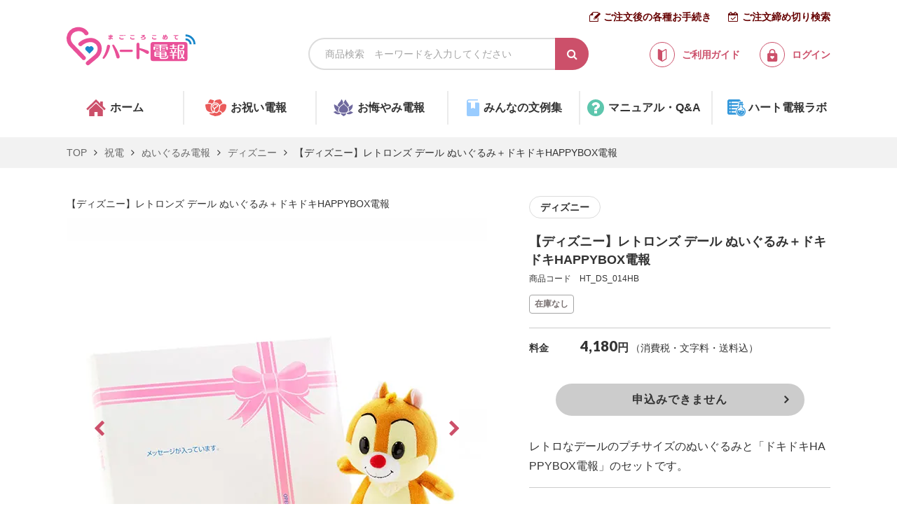

--- FILE ---
content_type: text/html; charset:UTF-8;charset=UTF-8
request_url: https://www.heart-denpo.com/category/product.php?product_id=HT_DS_014HB
body_size: 8957
content:
<!doctype html>
<html>
<head prefix="og: https://ogp.me/ns# fb: https://ogp.me/ns/fb# article: https://ogp.me/ns/article#">
<link rel="canonical" href="https://www.heart-denpo.com/category/product.php?product_id=HT_DS_014HB" />
<meta charset="UTF-8">
<meta http-equiv="x-ua-compatible" content="ie=edge">
<meta name="format-detection" content="telephone=no">
<title>【ディズニー】レトロンズ デール ぬいぐるみ＋ドキドキHAPPYBOX電報 | 電報なら「ハート電報」</title>
<meta content="電報,NTT,祝電,弔電" name="keywords"/>
<meta content="【ディズニー】レトロンズ デール ぬいぐるみ＋ドキドキHAPPYBOX電報詳細。お祝い、お悔やみシーンに印象に残る上質な電報を。メッセージに合わせて選べる18種類の書体でより感情豊かなメッセージをお贈りすることができます。スマホキャリア決済やコンビニ払い（払込票）、銀行振込など決済方法も豊富" name="description">
<link rel="shortcut icon" type="image/x-icon" href="/favicon.ico">
<!--OGP-->
<meta property="og:title" content="【ディズニー】レトロンズ デール ぬいぐるみ＋ドキドキHAPPYBOX電報｜電報なら「ハート電報」">
<meta property="og:type" content="product">
<meta property="og:url" content="https://www.heart-denpo.com/category/product.php?product_id=HT_DS_014HB">
<meta property="og:image" content="https://res.cloudinary.com/heartprod/image/upload/c_scale,f_auto,q_auto,w_auto/images/product/852_0.jpeg">
<meta property="og:site_name" content="ハート電報｜フォーマルもカワイイも祝電・弔電を贈るなら">
<meta property="og:description" content="【ディズニー】レトロンズ デール ぬいぐるみ＋ドキドキHAPPYBOX電報詳細。お祝い、お悔やみシーンに印象に残る上質な電報を。メッセージに合わせて選べる18種類の書体でより感情豊かなメッセージをお贈りすることができます。スマホキャリア決済やコンビニ払い（払込票）、銀行振込など決済方法も豊富">
<!--Twitter-->
<meta name="twitter:card" content="summary_large_image">
<meta name="twitter:url" content="https://www.heart-denpo.com/category/product.php?product_id=HT_DS_014HB">
<meta name="twitter:title" content="【ディズニー】レトロンズ デール ぬいぐるみ＋ドキドキHAPPYBOX電報｜電報なら「ハート電報」">
<meta name="twitter:description" content="【ディズニー】レトロンズ デール ぬいぐるみ＋ドキドキHAPPYBOX電報詳細。お祝い、お悔やみシーンに印象に残る上質な電報を。メッセージに合わせて選べる18種類の書体でより感情豊かなメッセージをお贈りすることができます。スマホキャリア決済やコンビニ払い（払込票）、銀行振込など決済方法も豊富">
<meta name="twitter:image" content="https://res.cloudinary.com/heartprod/image/upload/c_scale,f_auto,q_auto,w_auto/images/product/852_0.jpeg">

  <link type="text/css" rel="stylesheet" href="https://res.cloudinary.com/heartprod/raw/upload/common/css/slick.css">
  <link type="text/css" rel="stylesheet" href="https://res.cloudinary.com/heartprod/raw/upload/common/css/swiper.min.css">

  <link href="https://fonts.googleapis.com/css2?family=M+PLUS+Rounded+1c:wght@400;500&display=swap" rel="stylesheet">
  <link href="https://fonts.googleapis.com/css2?family=Lato:wght@400;900&display=swap" rel="stylesheet">
  <link href="https://res.cloudinary.com/heartprod/raw/upload/common/css/8.0.1-normalize.min.css" rel="stylesheet">
  <link href="https://res.cloudinary.com/heartprod/raw/upload/common/css/font-awesome.min.css" rel="stylesheet">
                      <link href="https://res.cloudinary.com/heartprod/raw/upload/common/css/common_ex.css?1766469271" rel="stylesheet">
                      <link href="https://res.cloudinary.com/heartprod/raw/upload/common/css/page/product.css?1758073135" rel="stylesheet">
      





  <script type="text/javascript">var tot_val = 4180; var pid_val = 'HT_DS_014HB';</script>


<script>
/*デバイス変更*/
function submitDevice(){
  $('#chg_dv_frm').submit();
}
</script>





  <script>


window.dataLayer = window.dataLayer || [];
dataLayer.push({ 'ecommerce': null });  // Clear the previous ecommerce object.
dataLayer.push({

  'event': 'view_item',
  'ecommerce': {
    'items': [
        {
          'item_name': '【ディズニー】レトロンズ デール ぬいぐるみ＋ドキドキHAPPYBOX電報',       // 商品名
          'item_id': 'HT_DS_014HB',       // 商品ID
          'price': '4180',       // 値段
          'item_category': '祝電',         // 商品カテゴリ１
          'item_category2': 'ぬいぐるみ電報',     // 商品カテゴリ２
          'item_category3': 'ディズニー',      // 商品カテゴリ３
          'item_category4': '',       // 商品カテゴリ４
          'item_list_name': '商品詳細',       // リスト名
          'item_list_id': 'product',       // リストID
          'index': '852',       // 掲載順位
          'quantity': 1       // 個数
        }
     ]
  }
});


</script>




<!-- Google Tag Manager -->
<script>(function(w,d,s,l,i){w[l]=w[l]||[];w[l].push({'gtm.start':
new Date().getTime(),event:'gtm.js'});var f=d.getElementsByTagName(s)[0],
j=d.createElement(s),dl=l!='dataLayer'?'&l='+l:'';j.async=true;j.src=
'https://www.googletagmanager.com/gtm.js?id='+i+dl;f.parentNode.insertBefore(j,f);
})(window,document,'script','dataLayer','GTM-W55HZFG');</script>
<!-- End Google Tag Manager -->

</head>
<body>

  <input type="checkbox" id="menu-trigger" class="menu-trigger" autocomplete="off">
  <header role="banner" class="header">
    <div class="container">
      <label for="menu-trigger" class="menu">
        <div class="menu-btn">
          <span></span>
          <span></span>
          <span></span>
        </div>
        <div class="menu-txt">MENU</div>
      </label>
      <ul class="pcheadlink">
        <li><a href="/guide/order.php">ご注文後の各種お手続き</a></li>
        <li><a href="/addr/search.php">ご注文締め切り検索</a></li>
      </ul>
      <div class="header-body">
        <div class="logo">
          <a href="/"><img src="https://res.cloudinary.com/heartprod/common/img/logo.svg" alt="ハート電報"></a>
        </div>
        <div class="mainsearch">
          <input type="text" name="search_key" value="" id="search_key_id" placeholder="商品検索　キーワードを入力してください" autocomplete="off" class="key-txt">
          <input type="submit" value="&#xf002;" class="btn-mainsearch" id="search_btn">
          <div class="popsearch">
            <div class="popsearch-wrap">
              <div class="popsearch-head">商品検索</div>
              <div class="popsearch-frame" id="search_area">
              </div>
              <div class="btn-close">
                <a href="javascript:void(0)"><i class="fa fa-times" aria-hidden="true"></i>閉じる</a>
              </div>
            </div>
          </div>
        </div> 
        <ul class="guide">
          <li>
            <a href="/guide/index.php">
              <div class="icon-guide"><img src="https://res.cloudinary.com/heartprod/common/img/icn_guide_r.svg" alt="ご利用ガイド"></div>
              <span>ご利用ガイド</span>
            </a>
          </li>
          <li>
            <a href="/member/login.php">
              <div class="icon-guide"><img src="https://res.cloudinary.com/heartprod/common/img/icn_lock.svg" alt="ログイン"></div>
              <span>ログイン</span>
            </a>
          </li>
        </ul>
      </div>
      <ul class="spheadlink">
        <li><a href="/guide/order.php">ご注文後の各種お手続き</a></li>
        <li><a href="/addr/search.php">ご注文締め切り検索</a></li>
      </ul>
    </div>
  </header>
  <label for="menu-trigger" class="menu-overlay">
    <div class="menu-close">
      <div class="close-btn">
        <span></span>
        <span></span>
      </div>
      <div class="menu-txt">MENU</div>
    </div>
  </label>
  <nav role="navigation" class="gnav">
    <div class="spnav">
      <div class="spnav-wrap">
        <div class="spnav-inner">
          <div class="user-box">
            <div class="btn-login">
              <a href="/member/login.php"><span>ログイン</span></a>
            </div>
                          <div class="btn-newmember">
                <a href="/member/regist_input.php"><span>新規会員登録</span></a>
              </div>
                      </div>
          <div class="select-box">
            <ul>
              <li class="btn-celebration"><a href="/category/category.php?b_id=1"><span>祝電</span></a></li>
              <li class="btn-condolences"><a href="/category/category.php?b_id=2"><span>弔電</span></a></li>
            </ul>
            <div class="btn-shortestsearch">
              <a href="/addr/search.php">最短お届け日検索</a>
            </div>
          </div>
          <ul class="nav-list">
            <li><a href="/order_login.php">ご注文内容のご確認（非会員の方）</a></li>
            <li><a href="/guide/index.php">ご利用ガイド</a></li>
            <li><a href="/manual-qa/manual.php">電報マニュアル・Q&A</a></li>
            <li><a href="/bunrei/index.php">みんなの文集例</a></li>
            <li><a href="/contents/tips_wedding.php">結婚式に贈る電報-Tips集</a></li>
            <li><a href="/contents/tips_ceremony.php">お悔やみに送る電報-Tips集</a></li>
            <li><a href="/corporate/service.php">法人会員向けサービス</a></li>
            <li><a href="https://www.heart-denpo.com/labo/">ハート電報ラボ</a></li>
            <li><a href="/member/request_input.php">お問い合わせ</a></li>
          </ul>
          <ul class="sns-list">
            <li><a href="https://www.facebook.com/heartdenpo/" target="_blank"><i class="fa fa-facebook" aria-hidden="true"></i></a></li>
            <li><a href="https://twitter.com/heartdenpo?lang=ja" target="_blank"><i class="fa fa-twitter" aria-hidden="true"></i></a></li>
            <li><a href="https://www.instagram.com/heart_denpo/" target="_blank"><i class="fa fa-instagram" aria-hidden="true"></i></a></li>
          </ul>
        </div>
      </div>
    </div>
    <div class="pcnav">
      <div class="container">
        <ul class="nav-list">
          <li class="nav-home"><a href="/"><span>ホーム</span></a></li>
          <li class="nav-celebration"><a href="/category/category.php?b_id=1"><span>お祝い電報</span></a></li>
          <li class="nav-condolences"><a href="/category/category.php?b_id=2"><span>お悔やみ電報</span></a></li>
          <li class="nav-ex"><a href="/bunrei/index.php"><span>みんなの文例集</span></a></li>
          <li class="nav-qa"><a href="/manual-qa/manual.php"><span>マニュアル・Q&A</span></a></li>
          <li class="nav-labo"><a href="https://www.heart-denpo.com/labo/"><span>ハート電報ラボ</span></a></li>
        </ul>
      </div>
    </div>
  </nav>

  <main role="main" class="main">
    <nav class="breadcrumb">
      <div class="container">
        <ol class="breadcrumb-list">
          <li><a href="/">TOP</a></li>
          <li><a href="/category/category.php?b_id=1">祝電</a></li>
          <li><a href="/category/category.php?m_id=2">ぬいぐるみ電報</a></li>
          <li><a href="/category/category.php?s_id=937">ディズニー</a></li>
          <li>【ディズニー】レトロンズ デール ぬいぐるみ＋ドキドキHAPPYBOX電報</li>
        </ol>
      </div>
    </nav>
    <div class="p-product product-bid-1">
      <article class="product">
        <div class="container">
          <div class="product-row">
            <div class="img-box">
              <ul class="cattag-list visible-xs-block">
                                  <li><a href="/category/category.php?s_id=937">ディズニー</a></li>
                              </ul>
              <div class="caption">【ディズニー】レトロンズ デール ぬいぐるみ＋ドキドキHAPPYBOX電報</div>
              <div class="product-slide">
                <div class="product-container">
                                                                                <div class="slick-slide">
                        <img class="cld-responsive" data-src="https://res.cloudinary.com/heartprod/image/upload/c_scale,f_auto,q_auto,w_auto/images/product/852_1.jpeg?s3ud=20250209120628" class="ThumPhoto" alt="【ディズニー】レトロンズ デール ぬいぐるみ">
                      </div>
                                                                                                    <div class="slick-slide">
                        <img class="cld-responsive" data-src="https://res.cloudinary.com/heartprod/image/upload/c_scale,f_auto,q_auto,w_auto/images/product/852_2.jpeg?s3ud=20250209120628" class="ThumPhoto" alt="【ディズニー】レトロンズ デール ぬいぐるみ">
                      </div>
                                                                                                    <div class="slick-slide">
                        <img class="cld-responsive" data-src="https://res.cloudinary.com/heartprod/image/upload/c_scale,f_auto,q_auto,w_auto/images/product/852_3.jpeg?s3ud=20250209120628" class="ThumPhoto" alt="【ディズニー】レトロンズ デール ぬいぐるみ">
                      </div>
                                                                                                    <div class="slick-slide">
                        <img class="cld-responsive" data-src="https://res.cloudinary.com/heartprod/image/upload/c_scale,f_auto,q_auto,w_auto/images/product/852_4.jpeg?s3ud=20250209120628" class="ThumPhoto" alt="【ディズニー】レトロンズ デール ぬいぐるみ">
                      </div>
                                                                                                    <div class="slick-slide">
                        <img class="cld-responsive" data-src="https://res.cloudinary.com/heartprod/image/upload/c_scale,f_auto,q_auto,w_auto/images/product/852_5.jpeg?s3ud=20250209120628" class="ThumPhoto" alt="【ディズニー】レトロンズ デール ぬいぐるみ">
                      </div>
                                                                                                    <div class="slick-slide">
                        <img class="cld-responsive" data-src="https://res.cloudinary.com/heartprod/image/upload/c_scale,f_auto,q_auto,w_auto/images/product/852_6.jpeg?s3ud=20250209120628" class="ThumPhoto" alt="【ディズニー】レトロンズ デール ぬいぐるみ">
                      </div>
                                                                                                    <div class="slick-slide">
                        <img class="cld-responsive" data-src="https://res.cloudinary.com/heartprod/image/upload/c_scale,f_auto,q_auto,w_auto/images/product/852_7.jpeg?s3ud=20250209120628" class="ThumPhoto" alt="【ディズニー】レトロンズ デール ぬいぐるみ">
                      </div>
                                                                                                    <div class="slick-slide">
                        <img class="cld-responsive" data-src="https://res.cloudinary.com/heartprod/image/upload/c_scale,f_auto,q_auto,w_auto/images/product/852_8.jpeg?s3ud=20250209120628" class="ThumPhoto" alt="【ディズニー】レトロンズ デール ぬいぐるみ">
                      </div>
                                                      </div>
                <div class="product-thumb">
                                                                                <div class="slick-slide">
                        <img class="cld-responsive" data-src="https://res.cloudinary.com/heartprod/image/upload/c_scale,f_auto,q_auto,w_auto/images/product/852_1.jpeg?s3ud=20250209120628" class="ThumPhoto" alt="【ディズニー】レトロンズ デール ぬいぐるみ">
                      </div>
                                                                                                    <div class="slick-slide">
                        <img class="cld-responsive" data-src="https://res.cloudinary.com/heartprod/image/upload/c_scale,f_auto,q_auto,w_auto/images/product/852_2.jpeg?s3ud=20250209120628" class="ThumPhoto" alt="【ディズニー】レトロンズ デール ぬいぐるみ">
                      </div>
                                                                                                    <div class="slick-slide">
                        <img class="cld-responsive" data-src="https://res.cloudinary.com/heartprod/image/upload/c_scale,f_auto,q_auto,w_auto/images/product/852_3.jpeg?s3ud=20250209120628" class="ThumPhoto" alt="【ディズニー】レトロンズ デール ぬいぐるみ">
                      </div>
                                                                                                    <div class="slick-slide">
                        <img class="cld-responsive" data-src="https://res.cloudinary.com/heartprod/image/upload/c_scale,f_auto,q_auto,w_auto/images/product/852_4.jpeg?s3ud=20250209120628" class="ThumPhoto" alt="【ディズニー】レトロンズ デール ぬいぐるみ">
                      </div>
                                                                                                    <div class="slick-slide">
                        <img class="cld-responsive" data-src="https://res.cloudinary.com/heartprod/image/upload/c_scale,f_auto,q_auto,w_auto/images/product/852_5.jpeg?s3ud=20250209120628" class="ThumPhoto" alt="【ディズニー】レトロンズ デール ぬいぐるみ">
                      </div>
                                                                                                    <div class="slick-slide">
                        <img class="cld-responsive" data-src="https://res.cloudinary.com/heartprod/image/upload/c_scale,f_auto,q_auto,w_auto/images/product/852_6.jpeg?s3ud=20250209120628" class="ThumPhoto" alt="【ディズニー】レトロンズ デール ぬいぐるみ">
                      </div>
                                                                                                    <div class="slick-slide">
                        <img class="cld-responsive" data-src="https://res.cloudinary.com/heartprod/image/upload/c_scale,f_auto,q_auto,w_auto/images/product/852_7.jpeg?s3ud=20250209120628" class="ThumPhoto" alt="【ディズニー】レトロンズ デール ぬいぐるみ">
                      </div>
                                                                                                    <div class="slick-slide">
                        <img class="cld-responsive" data-src="https://res.cloudinary.com/heartprod/image/upload/c_scale,f_auto,q_auto,w_auto/images/product/852_8.jpeg?s3ud=20250209120628" class="ThumPhoto" alt="【ディズニー】レトロンズ デール ぬいぐるみ">
                      </div>
                                                      </div>
              </div>
            </div>
            <div class="desc-box">
              <ul class="cattag-list hidden-xs">
                                  <li><a href="/category/category.php?s_id=937">ディズニー</a></li>
                              </ul>
              <h1 class="name">【ディズニー】レトロンズ デール ぬいぐるみ＋ドキドキHAPPYBOX電報</h1>
              <div class="code">商品コード　HT_DS_014HB</div>
                              <div class="label label--oss">在庫なし</div>
                            <div class="price-wrap">
                                  <div class="item-price">
                    <div class="label-txt">料金</div>
                    <div class="price">
                      <span><em>4,180</em>円</span>
                      <span class="sub-txt">（消費税・文字料・送料込）</span>
                    </div>
                  </div>
                                                </div>
                              <div class="btn-apply btn-apply--disabled"><button>申込みできません</button></div>
                                            <div class="txt-area">
                  レトロなデールのプチサイズのぬいぐるみと「ドキドキHAPPYBOX電報」のセットです。<br />
<hr>サイズ：H13×W9×D7cm<br />
<br />
ぬいぐるみ製造元：セキグチ
                </div>
                            <div id="fb-root"></div>
              
              <script async defer crossorigin="anonymous" src="https://connect.facebook.net/ja_JP/sdk.js#xfbml=1&version=v9.0" nonce="lHMPAuXY"></script>
              <script>!function(d,s,id){var js,fjs=d.getElementsByTagName(s)[0],p=/^http:/.test(d.location)?'http':'https';if(!d.getElementById(id)){js=d.createElement(s);js.id=id;js.src=p+'://platform.twitter.com/widgets.js';fjs.parentNode.insertBefore(js,fjs);}}(document, 'script', 'twitter-wjs');</script>
              
              <ul class="sns-list">
                <li><div class="fb-like" data-href="http://www.heart-denpo.com/category/product.php?product_id=HT_DS_014HB" data-layout="button_count" data-action="like"></div></li>
                <li><a href="https://twitter.com/share" data-url="http://www.heart-denpo.com/category/product.php?product_id=HT_DS_014HB" data-text="商品名" data-lang="ja" class="twitter-share-button">ツイート</a></li>
              </ul>
                          </div>
          </div>
                      <div class="item-desc">
              <hr>
              <strong>商品説明</strong><br>
              小さいサイズでまるっこいフォルムのデールのぬいぐるみです。お祝いメッセージに何か添えたいなと思った時に、ちょうどいいぬいぐるみギフトです。<br />
誕生日や入卒、記念日など幅広いシーンの祝電に、ぜひご利用ください。<br />
電報は、開封するときのドキドキ感がうれしいドキドキHAPPYBOX電報をお届けいたします。
              <hr>
            </div>
                                <div class="list-tag">
                              <a href="/search/tag?tag_name=%E3%83%87%E3%82%A3%E3%82%BA%E3%83%8B%E3%83%BC&tag_b_id=1">ディズニー</a>                              <a href="/search/tag?tag_name=3%2C000%EF%BD%9E5%2C000%E5%86%86&tag_b_id=1">3,000～5,000円</a>                              <a href="/search/tag?tag_name=%E7%B5%90%E5%A9%9A%E3%83%BB%E3%82%A6%E3%82%A7%E3%83%87%E3%82%A3%E3%83%B3%E3%82%B0&tag_b_id=1">結婚・ウェディング</a>                              <a href="/search/tag?tag_name=%E5%8D%92%E5%9C%92%E3%83%BB%E5%8D%92%E6%A5%AD%E3%83%BB%E5%85%A5%E5%AD%A6&tag_b_id=1">卒園・卒業・入学</a>                              <a href="/search/tag?tag_name=%E8%AA%95%E7%94%9F%E6%97%A5&tag_b_id=1">誕生日</a>                              <a href="/search/tag?tag_name=%E5%87%BA%E7%94%A3%E7%A5%9D%E3%81%84&tag_b_id=1">出産祝い</a>                              <a href="/search/tag?tag_name=%E5%AD%AB%E3%81%AE%E6%97%A5&tag_b_id=1">孫の日</a>                          </div>
                  </div>
      </article>
                          <section class="sec-related">
          <div class="container">
            <h2 data-subttl="RELATED PRODUCTS" class="sec-ttl">関連商品</h2>
            <div class="related-box">
              <div class="swiper-container related-container">
                <div class="swiper-wrapper related-wrapper">
                                  <article class="related-item swiper-slide">
                    <a href="product.php?product_id=HT_DS_019HB">
                      <div class="thumb"><img loading="lazy" class="cld-responsive" data-src="https://res.cloudinary.com/heartprod/image/upload/c_scale,f_auto,q_auto,w_auto/images/product/1034_0.jpeg" alt="【ディスニー】ジェントル／クラシック プー＋ドキドキHAPPYBOX電報"></div>
                      <h3 class="name">【ディスニー】ジェントル／クラシック プー＋ドキドキHAPPYBOX電報</h3>
                      <div class="label label--oss">在庫なし</div><div class="info"><div class="price">料金：<span>6,490</span>円</div></div>
                    </a>
                  </article>
                                  <article class="related-item swiper-slide">
                    <a href="product.php?product_id=HT_DS_018HB">
                      <div class="thumb"><img loading="lazy" class="cld-responsive" data-src="https://res.cloudinary.com/heartprod/image/upload/c_scale,f_auto,q_auto,w_auto/images/product/1150_0.jpeg" alt="【ディズニー】クラシック プー あそんで！ぬいぐるみ＋ドキドキHAPPYBOX電報"></div>
                      <h3 class="name">【ディズニー】クラシック プー あそんで！ぬいぐるみ＋ドキドキHAPPYBOX電報</h3>
                      <div class="info"><div class="price">料金：<span>6,490</span>円</div></div>
                    </a>
                  </article>
                                  <article class="related-item swiper-slide">
                    <a href="product.php?product_id=HT_DS_020HL">
                      <div class="thumb"><img loading="lazy" class="cld-responsive" data-src="https://res.cloudinary.com/heartprod/image/upload/c_scale,f_auto,q_auto,w_auto/images/product/1098_0.jpeg" alt="【ディズニー】ミッキーマウス＆ミニーマウス ウェディングドール電報"></div>
                      <h3 class="name">【ディズニー】ミッキーマウス＆ミニーマウス ウェディングドール電報</h3>
                      <div class="label label--oss">在庫なし</div><div class="info"><div class="price">料金：<span>10,560</span>円</div></div>
                    </a>
                  </article>
                                  <article class="related-item swiper-slide">
                    <a href="product.php?product_id=HT_DS_005HB">
                      <div class="thumb"><img loading="lazy" class="cld-responsive" data-src="https://res.cloudinary.com/heartprod/image/upload/c_scale,f_auto,q_auto,w_auto/images/product/721_0.jpeg" alt="【ディズニー】My Picture ダンボ ぬいぐるみ＋ドキドキHAPPYBOX電報"></div>
                      <h3 class="name">【ディズニー】My Picture ダンボ ぬいぐるみ＋ドキドキHAPPYBOX電報</h3>
                      <div class="info"><div class="price">料金：<span>3,850</span>円</div></div>
                    </a>
                  </article>
                                  <article class="related-item swiper-slide">
                    <a href="product.php?product_id=HT_DS_017HB">
                      <div class="thumb"><img loading="lazy" class="cld-responsive" data-src="https://res.cloudinary.com/heartprod/image/upload/c_scale,f_auto,q_auto,w_auto/images/product/861_0.jpeg" alt="【ディズニー】Winnie the Poohプーさん＆ピグレットぬいぐるみ＋ドキドキHAPPYBOX電報"></div>
                      <h3 class="name">【ディズニー】Winnie the Poohプーさん＆ピグレットぬいぐるみ＋ドキドキHAPPYBOX電報</h3>
                      <div class="info"><div class="price">料金：<span>8,910</span>円</div></div>
                    </a>
                  </article>
                                  <article class="related-item swiper-slide">
                    <a href="product.php?product_id=HT_DS_011HB">
                      <div class="thumb"><img loading="lazy" class="cld-responsive" data-src="https://res.cloudinary.com/heartprod/image/upload/c_scale,f_auto,q_auto,w_auto/images/product/849_0.jpeg" alt="【ディズニー】レトロンズ ドナルド ぬいぐるみ＋ドキドキHAPPYBOX電報"></div>
                      <h3 class="name">【ディズニー】レトロンズ ドナルド ぬいぐるみ＋ドキドキHAPPYBOX電報</h3>
                      <div class="info"><div class="price">料金：<span>4,290</span>円</div></div>
                    </a>
                  </article>
                                  <article class="related-item swiper-slide">
                    <a href="product.php?product_id=HT_DS_016HB">
                      <div class="thumb"><img loading="lazy" class="cld-responsive" data-src="https://res.cloudinary.com/heartprod/image/upload/c_scale,f_auto,q_auto,w_auto/images/product/860_0.jpeg" alt="【ディズニー】Winnie the Poohプーさんぬいぐるみ＋ドキドキHAPPYBOX電報"></div>
                      <h3 class="name">【ディズニー】Winnie the Poohプーさんぬいぐるみ＋ドキドキHAPPYBOX電報</h3>
                      <div class="info"><div class="price">料金：<span>6,490</span>円</div></div>
                    </a>
                  </article>
                                  <article class="related-item swiper-slide">
                    <a href="product.php?product_id=HT_DS_004HB">
                      <div class="thumb"><img loading="lazy" class="cld-responsive" data-src="https://res.cloudinary.com/heartprod/image/upload/c_scale,f_auto,q_auto,w_auto/images/product/720_0.jpeg" alt="【ディズニー】My Picture バンビ ぬいぐるみ＋ドキドキHAPPYBOX電報"></div>
                      <h3 class="name">【ディズニー】My Picture バンビ ぬいぐるみ＋ドキドキHAPPYBOX電報</h3>
                      <div class="info"><div class="price">料金：<span>3,850</span>円</div></div>
                    </a>
                  </article>
                                  <article class="related-item swiper-slide">
                    <a href="product.php?product_id=HT_DS_002HB">
                      <div class="thumb"><img loading="lazy" class="cld-responsive" data-src="https://res.cloudinary.com/heartprod/image/upload/c_scale,f_auto,q_auto,w_auto/images/product/718_0.jpeg" alt="【ディズニー】My Picture ミニー ぬいぐるみ＋ドキドキHAPPYBOX電報"></div>
                      <h3 class="name">【ディズニー】My Picture ミニー ぬいぐるみ＋ドキドキHAPPYBOX電報</h3>
                      <div class="info"><div class="price">料金：<span>3,850</span>円</div></div>
                    </a>
                  </article>
                                  <article class="related-item swiper-slide">
                    <a href="product.php?product_id=HT_DS_001HB">
                      <div class="thumb"><img loading="lazy" class="cld-responsive" data-src="https://res.cloudinary.com/heartprod/image/upload/c_scale,f_auto,q_auto,w_auto/images/product/717_0.jpeg" alt="【ディズニー】My Picture ミッキーぬいぐるみ＋ドキドキHAPPYBOX電報"></div>
                      <h3 class="name">【ディズニー】My Picture ミッキーぬいぐるみ＋ドキドキHAPPYBOX電報</h3>
                      <div class="label label--oss">在庫なし</div><div class="info"><div class="price">料金：<span>4,840</span>円</div></div>
                    </a>
                  </article>
                                </div>
              </div>
              <div class="swiper-button-prev related-button-prev"></div>
              <div class="swiper-button-next related-button-next"></div>
            </div>
          </div>
        </section>
          </div>
    <div class="guide-wrap">
      <div class="container">
        <section class="sec-usefulconts">
          <h2 data-subttl="CONTENTS" class="sec-ttl">電報お役立ちコンテンツ</h2>
          <ul>
            <li class="list-orddl"><a href="/addr/search.php"><p>注文締め切り検索</p></a></li>
            <li class="list-ex"><a href="/bunrei/index.php"><p>みんなの文例集</p></a></li>
            <li class="list-delivery"><a href="/guide/shipping.php"><p>配送について</p></a></li>
            <li class="list-guide"><a href="/guide/index.php"><p>ご利用ガイド</p></a></li>
            <li class="list-qa"><a href="/manual-qa/manual.php"><p>電報マニュアル・Q&A</p></a></li>
            <li class="list-payment"><a href="/guide/payment.php"><p>お支払い方法について</p></a></li>
            <li class="list-brighttips"><a href="/contents/tips_wedding.php"><p>結婚式に贈る電報-Tips集</p></a></li>
            <li class="list-darktips"><a href="/contents/tips_ceremony.php"><p>お悔やみに送る電報-Tips集</p></a></li>
            <li class="list-corpserv"><a href="/corporate/service.php"><p>法人会員向けサービス</p></a></li>
            <li class="list-labo"><a href="https://www.heart-denpo.com/labo/"><p>ハート電報ラボ</p></a></li>
          </ul>
        </section>
        <section class="sec-ordproc">
          <h2 data-subttl="PROCEDURE" class="sec-ttl">ご注文後の各種お手続き</h2>
          <ul>
            <li class="list-ordch"><a href="/guide/order.php#order"><p>ご注文内容の確認・変更</p></a></li>
            <li class="list-msgch"><a href="/guide/order.php#message"><p>メッセージの確認・変更</p></a></li>
            <li class="list-ordcxl"><a href="/guide/order.php#cancel"><p>ご注文のキャンセル</p></a></li>
            <li class="list-delivery"><a href="/guide/order.php#delivery"><p>配送状況の確認</p></a></li>
            <li class="list-receipt"><a href="/guide/order.php#receipt"><p>領収書の発行</p></a></li>
            <li class="list-repurchase"><a href="/guide/order.php#re-oreder"><p>かんたん再注文</p></a></li>
          </ul>
        </section>
      </div>
    </div>    <div class="ext-bnrbox">
      <div class="container">
        <ul>
                </ul>
      </div>
    </div>
<script type="application/ld+json">
{
    "@context": "http://schema.org",
    "@type": "Product",
    "url": "https://www.heart-denpo.com/category/product.php?product_id=HT_DS_014HB",
    "name": "【ディズニー】レトロンズ デール ぬいぐるみ＋ドキドキHAPPYBOX電報",
    "productID": "HT_DS_014HB",
    "image": {
    	"@type": "ImageObject",
    	"url": "https://res.cloudinary.com/heartprod/image/upload/c_scale,f_auto,q_auto,w_auto/images/product/852_1.jpeg",
    	"height": 450,
    	"width": 450
  	},
    "offers": {
        "@context": "http://schema.org",
        "@type": "Offer",
        "price": "4180",
        "priceCurrency": "JPY",
        "availability": "http://schema.org/OutOfStock",
        "itemCondition": "http://schema.org/NewCondition"
    }
}
</script>

  </main>

  <footer role="contentinfo" class="deffooter">
    <div class="deffooter-nav">
      <div class="inner">
        <ul class="sns-list">
          <li><a href="https://www.facebook.com/heartdenpo/" target="_blank"><i class="fa fa-facebook" aria-hidden="true"></i></a></li>
          <li><a href="https://twitter.com/heartdenpo?lang=ja" target="_blank"><i class="fa fa-twitter" aria-hidden="true"></i></a></li>
          <li><a href="https://www.instagram.com/heart_denpo/" target="_blank"><i class="fa fa-instagram" aria-hidden="true"></i></a></li>
        </ul>
        <ul class="spnav-list visible-xs-block">
          <li><a href="/contents/userprivacy.php">ご利用規約</a></li>
          <li><a href="/contents/transaction.php">特定商取引に関する法律に基づく表示</a></li>
          <li><a href="/contents/privacy.php">個人情報保護方針</a></li>
          <li><a href="/member/request_input.php">お問い合わせ</a></li>
        </ul>
        <div class="pcnav-list hidden-xs">
          <div class="nav-item">
            <dl>
              <dt><a href="/category/category.php?b_id=1">祝電を探す</a></dt>
              <dd><a href="/category/category.php?m_id=1">オリジナル台紙</a></dd>
              <dd><a href="/category/category.php?m_id=11">キャラクター台紙</a></dd>
              <dd><a href="/category/category.php?m_id=2">ぬいぐるみ電報</a></dd>
              <dd><a href="/category/category.php?m_id=4">フラワー電報</a></dd>
              <dd><a href="/category/category.php?m_id=3">ギフト電報</a></dd>
            </dl>
          </div>
          <div class="nav-item">
            <dl>
              <dt><a href="/category/category.php?b_id=2">弔電を探す</a></dt>
              <dd><a href="/category/category.php?m_id=5">弔電台紙</a></dd>
              <dd><a href="/category/category.php?m_id=6">お供えセット電報</a></dd>
              <dd><a href="/category/category.php?m_id=7">供花(フラワー)電報</a></dd>
            </dl>
            <dl>
              <dt><span>シーンから探す</span></dt>
              <dd><a href="/scene/wedding.php">結婚式</a></dd>
              <dd><a href="/scene/wedding_anniversary.php">結婚記念日</a></dd>
              <dd><a href="/scene/birthday.php">誕生日</a></dd>
              <dd><a href="/scene/business.php">ビジネス</a></dd>
              <dd><a href="/scene/condolence.php">お悔やみ</a></dd>
            </dl>
          </div>
          <div class="nav-item">
            <dl>
              <dt><a href="/guide/index.php">ご利用ガイド</a></dt>
              <dd><a href="/guide/shipping.php">お届けについて</a></dd>
              <dd><a href="/guide/payment.php">お支払いについて</a></dd>
              <dd><a href="/guide/flow.php">お申込みの流れ</a></dd>
              <dd><a href="/guide/order.php">ご注文後の各種お手続き</a></dd>
              <dd><a href="/guide/mail.php">メール受信テスト／指定受信設定のお願い</a></dd>
              <dd><a href="/contents/question.php">よくあるご質問</a></dd>
              <dd><a href="/member/request_input.php">お問い合わせ</a></dd>
            </dl>
          </div>
          <div class="nav-item">
            <dl>
              <dt><a href="/guide/order.php">ご注文後の各種お手続き</a></dt>
              <dd><a href="/guide/order.php#order">ご注文内容の確認・変更</a></dd>
              <dd><a href="/guide/order.php#message">メッセージの確認・変更</a></dd>
              <dd><a href="/guide/order.php#cancel">ご注文のキャンセル</a></dd>
              <dd><a href="/guide/order.php#delivery">配送状況の確認</a></dd>
              <dd><a href="/guide/order.php#receipt">領収書の発行</a></dd>
              <dd><a href="/guide/order.php#re-oreder">かんたん再注文</a></dd>
            </dl>
            <dl>
              <dt><span>リーガルポリシー</span></dt>
              <dd><a href="/contents/privacy.php">個人情報保護方針</a></dd>
              <dd><a href="/contents/userprivacy.php">ご利用規約</a></dd>
              <dd><a href="/contents/transaction.php">特定商取引に関する法律に基づく表示</a></dd>
              <dd><a href="/contents/company.php">会社概要</a></dd>
            </dl>
          </div>
        </div>
      </div>
    </div>
    <div class="deffooter-info">
      <div class="inner">
        <div class="pmark">
          <div class="img-pmark">
            <img src="https://res.cloudinary.com/heartprod/common/img/p_mark.png" alt="プライバシーマーク">
          </div>
          <p class="txt-pmark">弊社はプライバシーマークを<br class="visible-xs-block">取得しております。<br>登録番号　第10824560</p>
        </div>
        <small class="copyright">Copyright © Heart-denpo All Rights Reserved.</small>
      </div>
      <div class="pagetop"><a href="#"><i class="fa fa-angle-up" aria-hidden="true"></i></a></div>
    </div>
  </footer>


<script crossorigin="anonymous" src="https://cdnjs.cloudflare.com/polyfill/v3/polyfill.min.js?features=IntersectionObserver%2CObject.assign"></script>
<script type="text/javascript" src="https://cdn.jsdelivr.net/npm/lozad/dist/lozad.min.js"></script>


<script>
  lozad('.lozad',{rootMargin:'300px 0px',}).observe();
</script>



<script src="https://res.cloudinary.com/heartprod/raw/upload/common/js/3.5.1-jquery.min.js"></script>
<script src="https://res.cloudinary.com/heartprod/raw/upload/common/js/common.js?1627959811"></script>


<script src='https://cdnjs.cloudflare.com/ajax/libs/cloudinary-core/2.11.3/cloudinary-core-shrinkwrap.min.js' type='text/javascript'></script>
<script type="text/javascript">
    var cl = cloudinary.Cloudinary.new({cloud_name: "heartprod"}); 
    cl.responsive();
</script>



  <!--[if lte IE 9]>
  <script src="https://cdnjs.cloudflare.com/ajax/libs/flexibility/2.0.1/flexibility.js"></script>
  <script>
    $(function(){
      flexibility(document.documentElement);
    });
  </script>
  <script src="https://res.cloudinary.com/heartprod/common/js/lib/jquery.ah-placeholder.js"></script>
  <script>
    $(function() {
      $('[placeholder]').ahPlaceholder({
        placeholderColor : '#a4a4a4',
        placeholderAttr : 'placeholder',
        likeApple : false
      });
    });
  </script>
  <![endif]-->



    <script>
    $(function () {
        var ua = navigator.userAgent;
        if (ua.indexOf('iPhone') > 0 || ua.indexOf('Android') > 0 && ua.indexOf('Mobile') > 0) {
        } else if (ua.indexOf('iPad') > 0 || ua.indexOf('Android') > 0) {
        } else {
            $('.device_inner').css('display','none');
        }
    })
    </script>

<script type="text/javascript" src="//typesquare.com/3/tsst/script/ja/typesquare.js?65e947b48c744696b79c74c1ac1e02e5"></script>

  <script type="text/javascript" src="https://res.cloudinary.com/heartprod/raw/upload/common/js/lib/slick.min.js"></script>
  <script type="text/javascript" src="https://res.cloudinary.com/heartprod/raw/upload/common/js/lib/swiper.min.js"></script>

  


<script type="application/ld+json">
{
  "@context": "http://schema.org",
  "@type": "BreadcrumbList",
  "itemListElement":
  [
    {
      "@type": "ListItem",
      "position": 1,
      "item":
      {
        "@id": "https://www.heart-denpo.com",
        "name": "ホーム"
      }
    },
    {
      "@type": "ListItem",
      "position": 2,
      "item":
      {
        "@id": "https://www.heart-denpo.com/category/category.php?b_id=1",
        "name": "祝電"
      }
    },
    {
      "@type": "ListItem",
      "position": 3,
      "item":
      {
        "@id": "https://www.heart-denpo.com/category/category.php?m_id=2",
        "name": "ぬいぐるみ電報"
      }
    },
    {
      "@type": "ListItem",
      "position": 4,
      "item":
      {
        "@id": "https://www.heart-denpo.com/category/category.php?s_id=937",
        "name": "ディズニー"
      }
    },
    {
      "@type": "ListItem",
      "position": 5,
      "item":
      {
        "@id": "https://www.heart-denpo.com/category/product.php?product_id=HT_DS_014HB",
        "name": "【ディズニー】レトロンズ デール ぬいぐるみ＋ドキドキHAPPYBOX電報"
      }
    }
  ]
}
</script>



</body>
</html>

--- FILE ---
content_type: text/css
request_url: https://res.cloudinary.com/heartprod/raw/upload/common/css/page/product.css?1758073135
body_size: 3927
content:
@charset "UTF-8";
.custommodal-fixed {
  position: fixed;
}

.p-product {
  word-break: break-all;
}
.p-product.product-bid-1 .product .img-box .product-slide .product-thumb {
  background-color: #ffcccc;
}
.p-product.product-bid-1 .product .desc-box .name {
  color: #333333;
}
.p-product.product-bid-1 .product .desc-box .btn-apply button {
  border: 2px solid #ea5b5b;
  background-color: #ea5b5b;
}
.p-product.product-bid-1 .product .desc-box .btn-ch a {
  border: 2px solid #ffcccc;
  background-color: #ffcccc;
}
.p-product.product-bid-1 .product .list-tag a {
  color: #ea5b5b;
  border: 1px solid #ea5b5b;
}
.p-product.product-bid-1 .sec-custom {
  background-color: #feeeed;
}
.p-product.product-bid-1 .sec-custom .custom-item .custommodal .custommodal-wrapper {
  -webkit-box-shadow: 0 0 20px #ea5b5b;
          box-shadow: 0 0 20px #ea5b5b;
}
.p-product.product-bid-1 .sec-custom .custom-item .custommodal .img-box .custom-slide .custom-thumb {
  background-color: #ffcccc;
}
.p-product.product-bid-1 .sec-custom .custom-item .desc-box .name {
  color: #333333;
}
.p-product.product-bid-1 .sec-custom .custom-item .desc-box .btn-row .btn-apply button {
  border: 2px solid #ea5b5b;
  background-color: #ea5b5b;
}
.p-product.product-bid-1 .sec-related .related-item .name {
  color: #333333;
}
.p-product.product-bid-2 .product .img-box .product-slide .product-thumb {
  background-color: #a5a3c6;
}
.p-product.product-bid-2 .product .desc-box .name {
  color: #333333;
}
.p-product.product-bid-2 .product .desc-box .btn-apply button {
  border: 2px solid #6f699e;
  background-color: #6f699e;
}
.p-product.product-bid-2 .product .desc-box .btn-ch a {
  border: 2px solid #a5a3c6;
  background-color: #a5a3c6;
}
.p-product.product-bid-2 .product .list-tag a {
  color: #6f699e;
  border: 1px solid #6f699e;
}
.p-product.product-bid-2 .sec-custom {
  background-color: #d7d6e8;
}
.p-product.product-bid-2 .sec-custom .custom-item .custommodal .custommodal-wrapper {
  -webkit-box-shadow: 0 0 20px #6f699e;
          box-shadow: 0 0 20px #6f699e;
}
.p-product.product-bid-2 .sec-custom .custom-item .custommodal .img-box .custom-slide .custom-thumb {
  background-color: #a5a3c6;
}
.p-product.product-bid-2 .sec-custom .custom-item .desc-box .name {
  color: #333333;
}
.p-product.product-bid-2 .sec-custom .custom-item .desc-box .btn-row .btn-apply button {
  border: 2px solid #6f699e;
  background-color: #6f699e;
}
.p-product.product-bid-2 .sec-related .related-item .name {
  color: #333333;
}
.p-product .container {
  padding: 0 10px;
}
.p-product .product .cattag-list {
  font-size: 0;
}
.p-product .product .cattag-list li {
  display: inline-block;
  font-size: 1.4rem;
  font-weight: bold;
  line-height: 1.5714285714;
  margin: 0 10px 10px 0;
}
.p-product .product .cattag-list li a {
  display: block;
  border-radius: 16px;
  border: 1px solid #dcdcdc;
  padding: 4px 12px;
}
.p-product .product .img-box .caption {
  font-size: 1.4rem;
  line-height: 1.5714285714;
  margin: 0 0 10px;
}
.p-product .product .img-box .product-slide {
  margin: 0 0 18px;
}
.p-product .product .img-box .product-slide input[type=text],
.p-product .product .img-box .product-slide input[type=password],
.p-product .product .img-box .product-slide input[type=radio],
.p-product .product .img-box .product-slide input[type=checkbox],
.p-product .product .img-box .product-slide input[type=tel],
.p-product .product .img-box .product-slide input[type=email],
.p-product .product .img-box .product-slide input[type=submit],
.p-product .product .img-box .product-slide input[type=button],
.p-product .product .img-box .product-slide textarea,
.p-product .product .img-box .product-slide select,
.p-product .product .img-box .product-slide button {
  margin: 0;
  padding: 0;
  background: none;
  border: none;
  border-radius: 0;
  outline: none;
  resize: none;
  -webkit-appearance: none;
     -moz-appearance: none;
          appearance: none;
}
.p-product .product .img-box .product-slide select::-ms-expand {
  display: none;
}
.p-product .product .img-box .product-slide input[type=submit],
.p-product .product .img-box .product-slide input[type=button] {
  color: #333333;
}
.p-product .product .img-box .product-slide .product-container {
  max-width: 600px;
  margin: 0 auto;
}
.p-product .product .img-box .product-slide .product-container .slick-slide img {
  width: 100%;
  max-width: none;
}
.p-product .product .img-box .product-slide .product-container .prev-arrow,
.p-product .product .img-box .product-slide .product-container .next-arrow {
  position: absolute;
  top: 50%;
  -webkit-transform: translateY(-50%);
          transform: translateY(-50%);
  line-height: 1;
  width: auto;
  height: auto;
  background-image: none;
  outline: none;
  z-index: 1;
  cursor: pointer;
}
.p-product .product .img-box .product-slide .product-container .prev-arrow::before,
.p-product .product .img-box .product-slide .product-container .next-arrow::before {
  font-family: FontAwesome;
  color: #cc506a;
  font-size: 2.2rem;
}
.p-product .product .img-box .product-slide .product-container .prev-arrow {
  left: 10px;
}
.p-product .product .img-box .product-slide .product-container .prev-arrow::before {
  content: "\f053";
}
.p-product .product .img-box .product-slide .product-container .next-arrow {
  right: 10px;
}
.p-product .product .img-box .product-slide .product-container .next-arrow::before {
  content: "\f054";
}
.p-product .product .img-box .product-slide .product-thumb {
  margin: 10px -10px 0;
  padding: 14px 0 14px 20px;
}
.p-product .product .img-box .product-slide .product-thumb .slick-list {
  max-width: 600px;
  margin: 0 auto;
  padding: 0 1px;
}
.p-product .product .img-box .product-slide .product-thumb .slick-slide {
  width: 56px;
  margin: 0 10px 0 0;
  cursor: pointer;
}
.p-product .product .img-box .product-slide .product-thumb .slick-slide.slick-current img {
  border: 2px solid #cc506a;
}
.p-product .product .desc-box .name {
  font-size: 1.8rem;
  font-weight: bold;
  line-height: 1.4444444444;
  margin: 0 0 4px;
}
.p-product .product .desc-box .code {
  font-size: 1.2rem;
  margin: 0 0 10px;
}
.p-product .product .desc-box .label {
  display: inline-block;
  font-size: 1.2rem;
  font-weight: bold;
  border-radius: 4px;
  background-color: #fff;
  margin: 0 0 14px;
  padding: 2px 7px;
}
.p-product .product .desc-box .label.label--oss {
  color: #787070;
  border: 1px solid #a4a4a4;
}
.p-product .product .desc-box .label.label--slc {
  color: #3498d8;
  border: 1px solid #3498d8;
}
.p-product .product .desc-box .price-wrap .item-price {
  font-family: "Lato", sans-serif;
  font-weight: bold;
  line-height: 1.35;
}
.p-product .product .desc-box .price-wrap .item-price:last-of-type {
  margin: 0 0 20px;
}
.p-product .product .desc-box .price-wrap .item-price .label-txt {
  display: inline-block;
  font-family: "Yu Gothic Medium", "游ゴシック Medium", YuGothic, "游ゴシック体", "ヒラギノ角ゴ Pro W3", "メイリオ", sans-serif;
  font-size: 1.4rem;
  line-height: 1.6;
  width: 5em;
}
.p-product .product .desc-box .price-wrap .item-price .price {
  display: inline-block;
}
.p-product .product .desc-box .price-wrap .item-price .price span {
  display: inline-block;
  text-align: right;
}
.p-product .product .desc-box .price-wrap .item-price .price span.strikeout {
  text-decoration: line-through;
}
.p-product .product .desc-box .price-wrap .item-price .price span.sub-txt {
  font-size: 1.4rem;
  font-weight: normal;
}
.p-product .product .desc-box .price-wrap .item-price .price span em {
  font-style: normal;
  font-size: 2rem;
}
.p-product .product .desc-box .btn-apply {
  max-width: 355px;
  margin: 0 auto 12px;
}
.p-product .product .desc-box .btn-apply input[type=text],
.p-product .product .desc-box .btn-apply input[type=password],
.p-product .product .desc-box .btn-apply input[type=radio],
.p-product .product .desc-box .btn-apply input[type=checkbox],
.p-product .product .desc-box .btn-apply input[type=tel],
.p-product .product .desc-box .btn-apply input[type=email],
.p-product .product .desc-box .btn-apply input[type=submit],
.p-product .product .desc-box .btn-apply input[type=button],
.p-product .product .desc-box .btn-apply textarea,
.p-product .product .desc-box .btn-apply select,
.p-product .product .desc-box .btn-apply button {
  margin: 0;
  padding: 0;
  background: none;
  border: none;
  border-radius: 0;
  outline: none;
  resize: none;
  -webkit-appearance: none;
     -moz-appearance: none;
          appearance: none;
}
.p-product .product .desc-box .btn-apply select::-ms-expand {
  display: none;
}
.p-product .product .desc-box .btn-apply input[type=submit],
.p-product .product .desc-box .btn-apply input[type=button] {
  color: #333333;
}
.p-product .product .desc-box .btn-apply.btn-apply--disabled button {
  color: #333333;
  border: 2px solid #cccccc;
  background-color: #cccccc;
  cursor: default;
  pointer-events: none;
}
.p-product .product .desc-box .btn-apply button {
  position: relative;
  display: block;
  color: #fff;
  font-weight: bold;
  line-height: 1.625;
  letter-spacing: 0.1rem;
  width: 100%;
  border-radius: 25px;
  padding: 8px 25px;
  cursor: pointer;
}
.p-product .product .desc-box .btn-apply button::after {
  position: absolute;
  top: 50%;
  right: 20px;
  -webkit-transform: translateY(-50%);
          transform: translateY(-50%);
  display: block;
  content: "\f105";
  font-family: FontAwesome;
  font-size: 1.8rem;
  pointer-events: none;
}
.p-product .product .desc-box .btn-ch {
  max-width: 355px;
  margin: 0 auto 12px;
}
.p-product .product .desc-box .btn-ch a {
  position: relative;
  display: block;
  color: #660000;
  font-weight: bold;
  text-align: center;
  line-height: 1.625;
  letter-spacing: 0.1rem;
  border-radius: 25px;
  padding: 8px 25px;
  cursor: pointer;
}
.p-product .product .desc-box .btn-ch a::after {
  position: absolute;
  top: 50%;
  right: 20px;
  -webkit-transform: translateY(-50%);
          transform: translateY(-50%);
  display: block;
  content: "\f107";
  font-family: FontAwesome;
  font-size: 1.8rem;
  pointer-events: none;
}
.p-product .product .desc-box .txt-area {
  margin: 30px 0 15px;
}
.p-product .product .desc-box .txt-area a {
  color: #cc506a;
  text-decoration: underline;
}
.p-product .product .desc-box .txt-area hr {
  display: block;
  height: 1px;
  border: 0;
  border-top: 1px solid #cccccc;
  margin: 1em 0;
  padding: 0;
}
.p-product .product .desc-box .sns-list {
  overflow: hidden;
}
.p-product .product .desc-box .sns-list li {
  float: left;
}
.p-product .product .desc-box .notsettle-box {
  border: 1px solid #cc506a;
  margin: 10px 0 0;
}
.p-product .product .desc-box .notsettle-box dt {
  color: #fff;
  font-size: 1.4rem;
  font-weight: bold;
  text-align: center;
  background-color: #cc506a;
  padding: 6px 0;
}
.p-product .product .desc-box .notsettle-box dd {
  padding: 4px 10px;
}
.p-product .product .item-desc {
  margin: 30px 0;
}
.p-product .product .item-desc a {
  color: #cc506a;
  text-decoration: underline;
}
.p-product .product .item-desc hr {
  display: block;
  height: 1px;
  border: 0;
  border-top: 1px solid #cccccc;
  margin: 1em 0;
  padding: 0;
}
.p-product .product .list-tag {
  font-size: 0;
  margin: 30px 0;
}
.p-product .product .list-tag a {
  display: inline-block;
  font-size: 1.4rem;
  font-weight: bold;
  line-height: 1.5714285714;
  border-radius: 16px;
  margin: 0 10px 10px 0;
  padding: 4px 12px;
}
.p-product .sec-custom.sec-change {
  padding: 34px 0 0;
}
.p-product .sec-custom.sec-together {
  padding: 34px 0;
}
.p-product .sec-custom .custom-item {
  background-color: #fff;
  padding: 20px 15px;
}
.p-product .sec-custom .custom-item:not(:last-child) {
  margin: 0 0 20px;
}
.p-product .sec-custom .custom-item .custommodal-trigger {
  display: none;
}
.p-product .sec-custom .custom-item .custommodal-trigger:checked + .custommodal .custommodal-overlay {
  z-index: 11;
  display: block;
  visibility: visible;
  opacity: 1;
  -webkit-transform: scale(1);
          transform: scale(1);
  overflow: auto;
}
.p-product .sec-custom .custom-item .custommodal .custommodal-overlay {
  position: fixed;
  top: 0;
  left: 0;
  z-index: -1;
  visibility: hidden;
  width: 100%;
  height: 100%;
  background-color: rgba(255, 255, 255, 0.82);
  opacity: 0;
  -webkit-transition: all 0.3s ease;
  transition: all 0.3s ease;
  -webkit-transform: scale(1);
          transform: scale(1);
}
.p-product .sec-custom .custom-item .custommodal .custommodal-wrapper {
  text-align: center;
  width: calc(100% - 40px);
  max-width: 1018px;
  border-radius: 6px;
  background-color: #fff;
  margin: 60px auto;
  padding: 10px 0;
}
.p-product .sec-custom .custom-item .custommodal .custommodal-inner {
  position: relative;
  width: 100%;
  height: 100%;
}
.p-product .sec-custom .custom-item .custommodal .custommodal-inner .close-toptrigger {
  position: absolute;
  top: -35px;
  right: -10px;
  display: table;
  color: #fff;
  font-size: 2.4rem;
  font-weight: normal;
  text-align: center;
  line-height: 1;
  width: 36px;
  height: 36px;
  border-radius: 100%;
  background-color: #333333;
  cursor: pointer;
}
.p-product .sec-custom .custom-item .custommodal .custommodal-inner .close-toptrigger i {
  display: table-cell;
  vertical-align: middle;
}
.p-product .sec-custom .custom-item .custommodal .img-box .custom-slide {
  margin: 0 0 18px;
}
.p-product .sec-custom .custom-item .custommodal .img-box .custom-slide input[type=text],
.p-product .sec-custom .custom-item .custommodal .img-box .custom-slide input[type=password],
.p-product .sec-custom .custom-item .custommodal .img-box .custom-slide input[type=radio],
.p-product .sec-custom .custom-item .custommodal .img-box .custom-slide input[type=checkbox],
.p-product .sec-custom .custom-item .custommodal .img-box .custom-slide input[type=tel],
.p-product .sec-custom .custom-item .custommodal .img-box .custom-slide input[type=email],
.p-product .sec-custom .custom-item .custommodal .img-box .custom-slide input[type=submit],
.p-product .sec-custom .custom-item .custommodal .img-box .custom-slide input[type=button],
.p-product .sec-custom .custom-item .custommodal .img-box .custom-slide textarea,
.p-product .sec-custom .custom-item .custommodal .img-box .custom-slide select,
.p-product .sec-custom .custom-item .custommodal .img-box .custom-slide button {
  margin: 0;
  padding: 0;
  background: none;
  border: none;
  border-radius: 0;
  outline: none;
  resize: none;
  -webkit-appearance: none;
     -moz-appearance: none;
          appearance: none;
}
.p-product .sec-custom .custom-item .custommodal .img-box .custom-slide select::-ms-expand {
  display: none;
}
.p-product .sec-custom .custom-item .custommodal .img-box .custom-slide input[type=submit],
.p-product .sec-custom .custom-item .custommodal .img-box .custom-slide input[type=button] {
  color: #333333;
}
.p-product .sec-custom .custom-item .custommodal .img-box .custom-slide .custom-container {
  max-width: 600px;
  margin: 0 auto;
  padding: 0 28px;
}
.p-product .sec-custom .custom-item .custommodal .img-box .custom-slide .custom-container .slick-slide img {
  width: 100%;
  max-width: none;
}
.p-product .sec-custom .custom-item .custommodal .img-box .custom-slide .custom-container .prev-arrow,
.p-product .sec-custom .custom-item .custommodal .img-box .custom-slide .custom-container .next-arrow {
  position: absolute;
  top: 50%;
  -webkit-transform: translateY(-50%);
          transform: translateY(-50%);
  line-height: 1;
  width: auto;
  height: auto;
  background-image: none;
  outline: none;
  z-index: 1;
  cursor: pointer;
}
.p-product .sec-custom .custom-item .custommodal .img-box .custom-slide .custom-container .prev-arrow::before,
.p-product .sec-custom .custom-item .custommodal .img-box .custom-slide .custom-container .next-arrow::before {
  font-family: FontAwesome;
  color: #cc506a;
  font-size: 2.2rem;
}
.p-product .sec-custom .custom-item .custommodal .img-box .custom-slide .custom-container .prev-arrow {
  left: 0;
}
.p-product .sec-custom .custom-item .custommodal .img-box .custom-slide .custom-container .prev-arrow::before {
  content: "\f053";
}
.p-product .sec-custom .custom-item .custommodal .img-box .custom-slide .custom-container .next-arrow {
  right: 0;
}
.p-product .sec-custom .custom-item .custommodal .img-box .custom-slide .custom-container .next-arrow::before {
  content: "\f054";
}
.p-product .sec-custom .custom-item .custommodal .img-box .custom-slide .custom-thumb {
  margin: 10px 0 0;
  padding: 14px 0 14px 10px;
}
.p-product .sec-custom .custom-item .custommodal .img-box .custom-slide .custom-thumb .slick-list {
  max-width: 600px;
  margin: 0 auto;
}
.p-product .sec-custom .custom-item .custommodal .img-box .custom-slide .custom-thumb .slick-slide {
  width: 56px;
  margin: 0 10px 0 0;
  cursor: pointer;
}
.p-product .sec-custom .custom-item .custommodal .img-box .custom-slide .custom-thumb .slick-slide.slick-current img {
  border: 2px solid #cc506a;
}
.p-product .sec-custom .custom-item .custommodal .desc-box {
  padding: 0 8px;
}
.p-product .sec-custom .custom-item .custommodal .desc-box .code {
  font-size: 1.4rem;
  font-weight: bold;
  text-align: left;
}
.p-product .sec-custom .custom-item .custommodal .desc-box .code .label-txt {
  display: inline-block;
  width: 5.5em;
}
.p-product .sec-custom .custom-item .custommodal .desc-box .price-wrap {
  border-top: none;
  margin: 0;
  padding: 0;
}
.p-product .sec-custom .custom-item .custommodal .desc-box .price-wrap .item-price {
  margin: 0 0 12px;
}
.p-product .sec-custom .custom-item .custommodal .desc-box .price-wrap .item-price .label-txt {
  width: 5.5em;
}
.p-product .sec-custom .custom-item .custommodal .desc-box .price-wrap .item-price .price.add-fee span {
  font-size: 1.2rem;
}
.p-product .sec-custom .custom-item .custommodal .desc-box .price-wrap .item-price .price.add-fee span em {
  font-weight: bold;
  font-size: 1.8rem;
}
.p-product .sec-custom .custom-item .custommodal .desc-box .notsettle-box {
  border: 1px solid #cc506a;
  margin: 10px 0;
}
.p-product .sec-custom .custom-item .custommodal .desc-box .notsettle-box dt {
  color: #fff;
  font-size: 1.4rem;
  font-weight: bold;
  text-align: center;
  background-color: #cc506a;
  padding: 6px 0;
}
.p-product .sec-custom .custom-item .custommodal .desc-box .notsettle-box dd {
  text-align: left;
  padding: 4px 10px;
}
.p-product .sec-custom .custom-item .custommodal .desc-box .txt-area {
  border-radius: 4px;
  background-color: #f5f4f0;
  margin: 0 0 15px;
  padding: 10px;
}
.p-product .sec-custom .custom-item .custommodal .desc-box .txt-area hr {
  display: block;
  height: 1px;
  border: 0;
  border-top: 1px solid #cccccc;
  margin: 1em 0;
  padding: 0;
}
.p-product .sec-custom .custom-item .custommodal .close-bottomtrigger {
  display: block;
  cursor: pointer;
}
.p-product .sec-custom .custom-item .custommodal .close-bottomtrigger i {
  font-size: 1.8rem;
  margin: 0 0 0 5px;
}
.p-product .sec-custom .custom-item .item-row {
  text-align: center;
}
.p-product .sec-custom .custom-item .img-box {
  position: relative;
  font-size: 0;
  margin: 0 0 14px;
}
.p-product .sec-custom .custom-item .img-box .limg,
.p-product .sec-custom .custom-item .img-box .rimg {
  display: inline-block;
  width: 116px;
  height: 116px;
  border: 1px solid #cccccc;
}
.p-product .sec-custom .custom-item .img-box .rimg {
  margin: 0 0 0 13%;
}
.p-product .sec-custom .custom-item .img-box .icn-arrow,
.p-product .sec-custom .custom-item .img-box .icn-plus {
  position: absolute;
  top: 50%;
  left: 50%;
  -webkit-transform: translate(-50%, -50%);
          transform: translate(-50%, -50%);
  display: inline-block;
  font-size: 1.6rem;
}
.p-product .sec-custom .custom-item .desc-box .name {
  font-size: 1.8rem;
  font-weight: bold;
  line-height: 1.3333333333;
  text-align: left;
  margin: 0 0 6px;
}
.p-product .sec-custom .custom-item .desc-box .lead-txt {
  font-size: 1.4rem;
  font-weight: bold;
  text-align: left;
  line-height: 1.7142857143;
}
.p-product .sec-custom .custom-item .desc-box .desc-txt {
  font-size: 1.4rem;
  text-align: left;
  line-height: 1.7142857143;
}
.p-product .sec-custom .custom-item .desc-box .desc-txt a {
  color: #cc506a;
  text-decoration: underline;
}
.p-product .sec-custom .custom-item .desc-box .price-wrap {
  text-align: left;
  border-top: 1px solid #cccccc;
  margin: 6px 0 0;
  padding: 6px 0 0;
}
.p-product .sec-custom .custom-item .desc-box .price-wrap .item-price {
  font-family: "Lato", sans-serif;
  font-weight: bold;
  line-height: 1.35;
}
.p-product .sec-custom .custom-item .desc-box .price-wrap .item-price:last-of-type {
  margin: 0 0 14px;
}
.p-product .sec-custom .custom-item .desc-box .price-wrap .item-price .label-txt {
  display: inline-block;
  font-family: "Yu Gothic Medium", "游ゴシック Medium", YuGothic, "游ゴシック体", "ヒラギノ角ゴ Pro W3", "メイリオ", sans-serif;
  font-size: 1.4rem;
  line-height: 1.6;
  width: 5em;
}
.p-product .sec-custom .custom-item .desc-box .price-wrap .item-price .price {
  display: inline-block;
}
.p-product .sec-custom .custom-item .desc-box .price-wrap .item-price .price.add-fee span {
  font-size: 1.4rem;
}
.p-product .sec-custom .custom-item .desc-box .price-wrap .item-price .price.add-fee span em {
  font-weight: bold;
  font-size: 1.6rem;
}
.p-product .sec-custom .custom-item .desc-box .price-wrap .item-price .price.add-fee .icn-arrow {
  display: inline-block;
  padding: 0 2px;
}
.p-product .sec-custom .custom-item .desc-box .price-wrap .item-price .price span {
  display: inline-block;
  font-size: 1.4rem;
  text-align: right;
}
.p-product .sec-custom .custom-item .desc-box .price-wrap .item-price .price span.strikeout {
  text-decoration: line-through;
}
.p-product .sec-custom .custom-item .desc-box .price-wrap .item-price .price span.sub-txt {
  font-weight: normal;
  font-size: 1.3rem;
}
.p-product .sec-custom .custom-item .desc-box .price-wrap .item-price .price span em {
  font-style: normal;
  font-size: 2rem;
}
.p-product .sec-custom .custom-item .desc-box .btn-row {
  font-size: 0;
  text-align: center;
}
.p-product .sec-custom .custom-item .desc-box .btn-row input[type=text],
.p-product .sec-custom .custom-item .desc-box .btn-row input[type=password],
.p-product .sec-custom .custom-item .desc-box .btn-row input[type=radio],
.p-product .sec-custom .custom-item .desc-box .btn-row input[type=checkbox],
.p-product .sec-custom .custom-item .desc-box .btn-row input[type=tel],
.p-product .sec-custom .custom-item .desc-box .btn-row input[type=email],
.p-product .sec-custom .custom-item .desc-box .btn-row input[type=submit],
.p-product .sec-custom .custom-item .desc-box .btn-row input[type=button],
.p-product .sec-custom .custom-item .desc-box .btn-row textarea,
.p-product .sec-custom .custom-item .desc-box .btn-row select,
.p-product .sec-custom .custom-item .desc-box .btn-row button {
  margin: 0;
  padding: 0;
  background: none;
  border: none;
  border-radius: 0;
  outline: none;
  resize: none;
  -webkit-appearance: none;
     -moz-appearance: none;
          appearance: none;
}
.p-product .sec-custom .custom-item .desc-box .btn-row select::-ms-expand {
  display: none;
}
.p-product .sec-custom .custom-item .desc-box .btn-row input[type=submit],
.p-product .sec-custom .custom-item .desc-box .btn-row input[type=button] {
  color: #333333;
}
.p-product .sec-custom .custom-item .desc-box .btn-row .btn-more {
  position: relative;
  display: inline-block;
  font-size: 1.4rem;
  font-weight: bold;
  letter-spacing: -0.1rem;
  max-width: 146px;
  width: calc(45% - 4px);
  border-radius: 33px;
  border: 2px solid #cccccc;
  margin: 0 4px 0 0;
  padding: 4px 8px;
  cursor: pointer;
}
.p-product .sec-custom .custom-item .desc-box .btn-row .btn-more::after {
  position: absolute;
  top: 50%;
  right: 10px;
  -webkit-transform: translateY(-50%);
          transform: translateY(-50%);
  content: "\f00e";
  font-family: FontAwesome;
  font-size: 1.6rem;
}
.p-product .sec-custom .custom-item .desc-box .btn-row .btn-apply {
  display: inline-block;
  max-width: 250px;
  width: calc(55% - 4px);
}
.p-product .sec-custom .custom-item .desc-box .btn-row .btn-apply button {
  position: relative;
  color: #fff;
  font-size: 1.4rem;
  font-weight: bold;
  letter-spacing: -0.1rem;
  width: 100%;
  border-radius: 33px;
  padding: 8px 8px;
  cursor: pointer;
}
.p-product .sec-custom .custom-item .desc-box .btn-row .btn-apply button::after {
  position: absolute;
  top: 50%;
  right: 10px;
  -webkit-transform: translateY(-50%);
          transform: translateY(-50%);
  content: "\f105";
  font-family: FontAwesome;
  font-size: 1.8rem;
}
.p-product .sec-related {
  text-align: center;
  margin: 0 0 50px;
}
.p-product .sec-related .sec-ttl {
  margin: 34px 0 20px;
}
.p-product .sec-related .related-container {
  margin-right: -10px;
}
.p-product .sec-related .related-button-prev,
.p-product .sec-related .related-button-next {
  display: none;
}
.p-product .sec-related .related-item {
  width: 156px;
  height: auto;
  border-radius: 6px;
  border: 1px solid #dcdcdc;
  overflow: hidden;
}
.p-product .sec-related .related-item a {
  -js-display: flex;
  display: -webkit-box;
  display: -ms-flexbox;
  display: flex;
  -webkit-box-orient: vertical;
  -webkit-box-direction: normal;
      -ms-flex-direction: column;
          flex-direction: column;
  height: 100%;
}
.p-product .sec-related .related-item .thumb {
  -js-display: flex;
  display: -webkit-box;
  display: -ms-flexbox;
  display: flex;
  -webkit-box-align: center;
      -ms-flex-align: center;
          align-items: center;
  -webkit-box-pack: center;
      -ms-flex-pack: center;
          justify-content: center;
  -webkit-box-flex: 0;
      -ms-flex: 0 0 auto;
          flex: 0 0 auto;
  height: 154px;
  margin: 0 0 8px;
}
.p-product .sec-related .related-item .thumb img {
  -js-display: flex;
  display: -webkit-box;
  display: -ms-flexbox;
  display: flex;
  max-height: 100%;
}
.p-product .sec-related .related-item .name {
  color: #ea5b5b;
  font-size: 1.4rem;
  font-weight: bold;
  line-height: 1.2857142857;
  text-align: left;
  margin: 0 8px 3px;
}
.p-product .sec-related .related-item .label {
  -js-display: flex;
  display: -webkit-box;
  display: -ms-flexbox;
  display: flex;
  -ms-flex-item-align: start;
      align-self: flex-start;
  font-size: 1.2rem;
  font-weight: bold;
  border-radius: 4px;
  background-color: #fff;
  margin: 0 0 4px 8px;
  padding: 2px 7px;
}
.p-product .sec-related .related-item .label--slc {
  color: #3498d8;
  border: 1px solid #3498d8;
}
.p-product .sec-related .related-item .label--oss {
  color: #787070;
  border: 1px solid #a4a4a4;
}
.p-product .sec-related .related-item .info {
  -js-display: flex;
  display: -webkit-box;
  display: -ms-flexbox;
  display: flex;
  -webkit-box-orient: vertical;
  -webkit-box-direction: normal;
      -ms-flex-direction: column;
          flex-direction: column;
  text-align: right;
  margin: auto 8px 0 0;
}
.p-product .sec-related .related-item .info .price {
  font-size: 1.4rem;
  font-weight: bold;
  line-height: 1.35;
  margin: 0 0 8px;
}
.p-product .sec-related .related-item .info .price > span {
  display: inline-block;
  font-family: "Lato", sans-serif;
  font-size: 1.6rem;
  letter-spacing: 0.05rem;
  margin: 0 3px 0 4px;
}

@media screen and (min-width: 768px) {
  .p-product.product-bid-1 .product .img-box .product-slide .product-thumb {
    background-color: transparent;
  }
  .p-product.product-bid-1 .sec-custom .custom-item .custommodal .img-box .custom-slide .custom-thumb {
    background-color: transparent;
  }
  .p-product.product-bid-2 .product .img-box .product-slide .product-thumb {
    background-color: transparent;
  }
  .p-product.product-bid-2 .sec-custom .custom-item .custommodal .img-box .custom-slide .custom-thumb {
    background-color: transparent;
  }
  .p-product .container {
    max-width: 1130px;
    margin: 0 auto;
    padding: 0 20px;
  }
  .p-product .product .product-row {
    overflow: hidden;
  }
  .p-product .product .img-box {
    float: left;
    width: calc((100% - 30px) / 2);
  }
  .p-product .product .img-box .product-slide {
    margin: 0;
  }
  .p-product .product .img-box .product-slide .product-thumb {
    margin: 10px 0 0;
    padding: 0;
  }
  .p-product .product .desc-box {
    float: left;
    width: calc((100% - 30px) / 2);
    margin: 0 0 0 30px;
  }
  .p-product .sec-custom .custom-item .custommodal .custommodal-wrapper {
    margin: 100px auto;
    padding: 10px;
  }
  .p-product .sec-custom .custom-item .custommodal .custommodal-inner .close-toptrigger {
    right: -20px;
  }
  .p-product .sec-custom .custom-item .custommodal .product-row {
    overflow: hidden;
  }
  .p-product .sec-custom .custom-item .custommodal .img-box .custom-slide {
    margin: 0;
  }
  .p-product .sec-custom .custom-item .custommodal .img-box .custom-slide .custom-container {
    max-width: 480px;
  }
  .p-product .sec-custom .custom-item .custommodal .img-box .custom-slide .custom-thumb {
    margin: 10px 28px 0;
    padding: 0;
  }
  .p-product .sec-custom .custom-item .custommodal .desc-box {
    padding: 10px 0 0;
  }
  .p-product .sec-custom .custom-item .custommodal .desc-box .txt-area {
    margin: 0;
  }
  .p-product .sec-custom .custom-item .custommodal .close-bottomtrigger {
    margin: 42px 0 0;
  }
  .p-product .sec-custom .custom-item .item-row {
    overflow: hidden;
  }
  .p-product .sec-custom .custom-item .img-box {
    float: left;
    width: calc((100% - 20px) / 2);
    margin: 0 20px 0 0;
  }
  .p-product .sec-custom .custom-item .img-box .limg,
  .p-product .sec-custom .custom-item .img-box .rimg {
    width: 142px;
    height: 142px;
  }
  .p-product .sec-custom .custom-item .img-box .icn-arrow,
  .p-product .sec-custom .custom-item .img-box .icn-plus {
    font-size: 2.4rem;
  }
  .p-product .sec-custom .custom-item .desc-box {
    float: left;
    width: calc((100% - 20px) / 2);
  }
  .p-product .sec-related .related-box {
    position: relative;
  }
  .p-product .sec-related .related-container {
    margin: 0 40px;
  }
  .p-product .sec-related .related-button-prev,
  .p-product .sec-related .related-button-next {
    display: block;
    -webkit-transform: translateY(-50%);
            transform: translateY(-50%);
    line-height: 1;
    width: auto;
    height: auto;
    background-image: none;
    margin-top: 0;
    outline: none;
  }
  .p-product .sec-related .related-button-prev {
    left: 0;
  }
  .p-product .sec-related .related-button-prev::before {
    font-family: FontAwesome;
    content: "\f104";
    font-size: 40px;
    color: #cc506a;
  }
  .p-product .sec-related .related-button-next {
    right: 0;
  }
  .p-product .sec-related .related-button-next::before {
    font-family: FontAwesome;
    content: "\f105";
    font-size: 40px;
    color: #cc506a;
  }
  .p-product .sec-related .related-item {
    width: 178px;
    border: none;
    -webkit-box-shadow: 0 0 0 1px #dcdcdc inset;
            box-shadow: 0 0 0 1px #dcdcdc inset;
    padding: 1px 0 0;
  }
  .p-product .sec-related .related-item .thumb {
    height: 176px;
  }
  .p-product .sec-related .related-item .thumb img {
    border-radius: 5px 5px 0 0;
  }
}
@media screen and (min-width: 992px) {
  .p-product.product-bid-1 .product .desc-box .btn-apply button:hover {
    color: #ea5b5b;
    background-color: #fff;
  }
  .p-product.product-bid-1 .product .desc-box .btn-ch a:hover {
    background-color: #fff;
  }
  .p-product.product-bid-1 .product .list-tag a {
    -webkit-transition: all 0.8s cubic-bezier(0.215, 0.61, 0.355, 1);
    transition: all 0.8s cubic-bezier(0.215, 0.61, 0.355, 1);
  }
  .p-product.product-bid-1 .product .list-tag a:hover {
    color: #fff;
    background-color: #ea5b5b;
  }
  .p-product.product-bid-1 .sec-custom .custom-item .desc-box .btn-row .btn-apply button:hover {
    color: #ea5b5b;
    background-color: #fff;
  }
  .p-product.product-bid-2 .product .desc-box .btn-apply button:hover {
    color: #6f699e;
    background-color: #fff;
  }
  .p-product.product-bid-2 .product .desc-box .btn-ch a:hover {
    background-color: #fff;
  }
  .p-product.product-bid-2 .product .list-tag a {
    -webkit-transition: all 0.8s cubic-bezier(0.215, 0.61, 0.355, 1);
    transition: all 0.8s cubic-bezier(0.215, 0.61, 0.355, 1);
  }
  .p-product.product-bid-2 .product .list-tag a:hover {
    color: #fff;
    background-color: #6f699e;
  }
  .p-product.product-bid-2 .sec-custom .custom-item .desc-box .btn-row .btn-apply button:hover {
    color: #6f699e;
    background-color: #fff;
  }
  .p-product .container {
    max-width: 1170px;
    padding: 0 40px;
  }
  .p-product .product .cattag-list {
    margin: 0 0 10px;
  }
  .p-product .product .cattag-list li a {
    padding: 4px 15px;
    -webkit-transition: all 0.8s cubic-bezier(0.215, 0.61, 0.355, 1);
    transition: all 0.8s cubic-bezier(0.215, 0.61, 0.355, 1);
  }
  .p-product .product .cattag-list li a:hover {
    background-color: #dcdcdc;
  }
  .p-product .product .img-box {
    width: 600px;
  }
  .p-product .product .img-box .product-slide .product-container .prev-arrow::before,
  .p-product .product .img-box .product-slide .product-container .next-arrow::before {
    font-size: 24px;
  }
  .p-product .product .img-box .product-slide .product-container .prev-arrow {
    left: 38px;
  }
  .p-product .product .img-box .product-slide .product-container .next-arrow {
    right: 38px;
  }
  .p-product .product .img-box .product-slide .product-thumb .slick-slide {
    width: 68px;
    margin: 0 7px 0 0;
  }
  .p-product .product .img-box .product-slide .product-thumb .slick-slide.slick-current img {
    border: 3px solid #cc506a;
  }
  .p-product .product .img-box .product-slide .product-thumb .slick-slide:hover img {
    border: 3px solid #cc506a;
  }
  .p-product .product .desc-box {
    width: calc(100% - 660px);
    margin: 0 0 0 60px;
  }
  .p-product .product .desc-box .price-wrap {
    border-top: 1px solid #cccccc;
    margin: 6px 0 0;
    padding: 12px 0 0;
  }
  .p-product .product .desc-box .price-wrap .item-price:last-of-type {
    margin: 0 0 40px;
  }
  .p-product .product .desc-box .btn-apply button {
    -webkit-transition: all 0.8s cubic-bezier(0.215, 0.61, 0.355, 1);
    transition: all 0.8s cubic-bezier(0.215, 0.61, 0.355, 1);
  }
  .p-product .product .desc-box .btn-ch a {
    -webkit-transition: all 0.8s cubic-bezier(0.215, 0.61, 0.355, 1);
    transition: all 0.8s cubic-bezier(0.215, 0.61, 0.355, 1);
  }
  .p-product .product .desc-box .txt-area {
    margin: 30px 0;
  }
  .p-product .product .desc-box .txt-area a:hover {
    text-decoration: none;
  }
  .p-product .product .desc-box .notsettle-box dt {
    font-size: 1.6rem;
  }
  .p-product .product .item-desc {
    margin: 60px 0 30px;
  }
  .p-product .product .item-desc a:hover {
    text-decoration: none;
  }
  .p-product .sec-custom:first-of-type {
    margin: 60px 0 0;
  }
  .p-product .sec-custom.sec-change {
    padding: 44px 0 0;
  }
  .p-product .sec-custom.sec-together {
    padding: 44px 0;
  }
  .p-product .sec-custom .custom-item {
    padding: 40px;
  }
  .p-product .sec-custom .custom-item .custommodal .custommodal-wrapper {
    padding: 20px;
  }
  .p-product .sec-custom .custom-item .custommodal .custommodal-inner .close-toptrigger {
    top: -55px;
    right: -40px;
    width: 50px;
    height: 50px;
  }
  .p-product .sec-custom .custom-item .custommodal .img-box {
    width: calc((100% - 20px) / 2);
    margin: 0 20px 0 0;
  }
  .p-product .sec-custom .custom-item .custommodal .img-box .custom-slide .custom-container {
    padding: 0 36px;
  }
  .p-product .sec-custom .custom-item .custommodal .img-box .custom-slide .custom-thumb {
    margin: 16px 36px 0;
    padding: 0;
  }
  .p-product .sec-custom .custom-item .custommodal .img-box .custom-slide .custom-thumb .slick-slide {
    width: 72px;
    cursor: pointer;
  }
  .p-product .sec-custom .custom-item .custommodal .img-box .custom-slide .custom-thumb .slick-slide.slick-current img {
    border: 3px solid #cc506a;
  }
  .p-product .sec-custom .custom-item .custommodal .img-box .custom-slide .custom-thumb .slick-slide:hover img {
    border: 3px solid #cc506a;
  }
  .p-product .sec-custom .custom-item .custommodal .desc-box {
    width: calc((100% - 20px) / 2);
  }
  .p-product .sec-custom .custom-item .img-box {
    width: calc((100% - 40px) / 2);
    margin: 0 40px 0 0;
  }
  .p-product .sec-custom .custom-item .img-box .limg,
  .p-product .sec-custom .custom-item .img-box .rimg {
    width: 162px;
    height: 162px;
  }
  .p-product .sec-custom .custom-item .desc-box {
    width: calc((100% - 40px) / 2);
  }
  .p-product .sec-custom .custom-item .desc-box .desc-txt a:hover {
    text-decoration: none;
  }
  .p-product .sec-custom .custom-item .desc-box .price-wrap {
    margin: 10px 0 0;
    padding: 10px 0 0;
  }
  .p-product .sec-custom .custom-item .desc-box .price-wrap .item-price:last-of-type {
    margin: 0 0 20px;
  }
  .p-product .sec-custom .custom-item .desc-box .btn-row .btn-more {
    letter-spacing: 0;
    width: calc(45% - 16px);
    margin: 0 16px 0 0;
    -webkit-transition: all 0.8s cubic-bezier(0.215, 0.61, 0.355, 1);
    transition: all 0.8s cubic-bezier(0.215, 0.61, 0.355, 1);
  }
  .p-product .sec-custom .custom-item .desc-box .btn-row .btn-more:hover {
    background-color: #cccccc;
  }
  .p-product .sec-custom .custom-item .desc-box .btn-row .btn-apply button {
    letter-spacing: 0;
    -webkit-transition: all 0.8s cubic-bezier(0.215, 0.61, 0.355, 1);
    transition: all 0.8s cubic-bezier(0.215, 0.61, 0.355, 1);
  }
  .p-product .sec-related {
    margin: 0 0 100px;
  }
  .p-product .sec-related .sec-ttl {
    margin: 44px 0 30px;
  }
  .p-product .sec-related .related-item {
    width: 240px;
  }
  .p-product .sec-related .related-item a {
    -webkit-transition: all 0.8s cubic-bezier(0.215, 0.61, 0.355, 1);
    transition: all 0.8s cubic-bezier(0.215, 0.61, 0.355, 1);
  }
  .p-product .sec-related .related-item a:hover {
    opacity: 0.7;
  }
  .p-product .sec-related .related-item .thumb {
    height: 238px;
  }
}
@media screen and (min-width: 1300px) {
  .p-product .sec-custom .custom-item .img-box .limg,
  .p-product .sec-custom .custom-item .img-box .rimg {
    width: 202px;
    height: 202px;
  }
}/*# sourceMappingURL=product.css.map */

--- FILE ---
content_type: image/svg+xml
request_url: https://res.cloudinary.com/heartprod/common/img/icn_condolences_r.svg
body_size: 454
content:
<svg xmlns="http://www.w3.org/2000/svg" viewBox="0 0 28 24"><g fill="#cc506a" fill-rule="evenodd"><path data-name="パス 183" d="M14.175 19.058s-6.779.189-6.494-3.65 2.773-5.617 4.266-6.755a17.834 17.834 0 0 1 2.215-1.551c1.495-.854 1.577.888 2.525 1.67s4.48 3.01 4.077 6.186-2.513 4.147-6.589 4.1z"/><path data-name="パス 184" d="M7.847 11.413a7.865 7.865 0 0 0-1.232 3.745c-.262 2.871 1.8 3.028 1.351 3.152-.75.209-3.78-.868-6-5.072-1.375-2.607-1.444-6-1.067-6.091.601-.153 6.948 4.266 6.948 4.266z"/><path data-name="パス 185" d="M5.69 9.123l2.655 1.659a24.649 24.649 0 0 1 2.56-2.559c.924-.687 2.465-1.683 2.465-1.683l.284-2.2a9.994 9.994 0 0 0-.806-2.489c-.474-1-1.243-2.134-1.764-1.782-.485.327-.44 2.019-1.554 3.11s-3.461 3.1-3.84 5.944z"/><path data-name="パス 186" d="M14.222 6.043a6.869 6.869 0 0 1 1-3.129C16.17 1.421 16.348.425 17.094.33s.521 1.4 1.114 2.2a31.181 31.181 0 0 1 3.294 4.74c.521 1.327.814 1.968.048 2.586a8.831 8.831 0 0 1-1.683.993s-1.541-1.564-2.3-2.417-2.37-2.891-2.37-2.891z"/><path data-name="パス 187" d="M20.859 11.235s1.581-.89 3.036-1.872c1.588-1.072 3.071-2.239 3.316-2.133.347.15.218 3.9-1.193 6.145a14.4 14.4 0 0 1-4.946 4.354s2.276-3.531-.213-6.494z"/><path data-name="パス 188" d="M10.812 19.496s-1 .759.379 2.109a17.505 17.505 0 0 0 3.247 2.394s2.773-1.517 3.247-2.749-.047-1.778-.047-1.778a9.43 9.43 0 0 1-6.826.024z"/><path data-name="パス 189" d="M9.62 19.454s-.142.742-.282 1.208-3.672 1.2-5.829-.052-3.555-2.2-3.508-2.584c.052-.42 3.295-1.283 3.295-1.283a9.587 9.587 0 0 0 6.324 2.711z"/><path data-name="パス 190" d="M18.669 19.473l.373 1.213a8.482 8.482 0 0 0 3.8.537c2.263-.163 5.155-2.635 5.155-2.635l-3.8-1.773a13.527 13.527 0 0 1-5.528 2.658z"/></g></svg>

--- FILE ---
content_type: image/svg+xml
request_url: https://res.cloudinary.com/heartprod/common/img/icn_caldl_dr.svg
body_size: 5
content:
<svg xmlns="http://www.w3.org/2000/svg" viewBox="0 0 14 14"><path data-name="パス 299" d="M10.963 7.531a.242.242 0 0 0 0-.352l-.387-.359a.29.29 0 0 0-.379 0l-3.735 3.469L4.611 8.57a.29.29 0 0 0-.379 0l-.387.359a.242.242 0 0 0 0 .352l2.423 2.25a.3.3 0 0 0 .387 0zM1.077 13V5h11.846v8zm3.231-9.5a.257.257 0 0 1-.269.25H3.5a.257.257 0 0 1-.269-.25V1.25A.257.257 0 0 1 3.5 1h.538a.257.257 0 0 1 .269.25zm6.462 0a.257.257 0 0 1-.269.25h-.539a.257.257 0 0 1-.269-.25V1.25A.257.257 0 0 1 9.962 1h.538a.257.257 0 0 1 .269.25zM14 3a1.048 1.048 0 0 0-1.077-1h-1.077v-.75A1.3 1.3 0 0 0 10.5 0h-.538a1.3 1.3 0 0 0-1.346 1.25V2H5.385v-.75A1.3 1.3 0 0 0 4.038 0H3.5a1.3 1.3 0 0 0-1.346 1.25V2H1.077A1.048 1.048 0 0 0 0 3v10a1.048 1.048 0 0 0 1.077 1h11.846A1.048 1.048 0 0 0 14 13z" fill="#600"/></svg>

--- FILE ---
content_type: image/svg+xml
request_url: https://res.cloudinary.com/heartprod/common/img/icn_building_r.svg
body_size: -160
content:
<svg xmlns="http://www.w3.org/2000/svg" viewBox="0 0 20 28"><path data-name="パス 548" d="M0 0v28h8v-4.854h4V28h8V0zm5.5 19.739h-3v-3.883h3zm0-6.8h-3V9.061h3zm0-6.8h-3V2.265h3zm6 13.591h-3v-3.874h3zm0-6.8h-3V9.061h3zm0-6.8h-3V2.265h3zm6 13.591h-3v-3.865h3zm0-6.8h-3v-3.86h3zm0-6.8h-3V2.265h3z" fill="#cc506a"/></svg>

--- FILE ---
content_type: image/svg+xml
request_url: https://res.cloudinary.com/heartprod/common/img/icn_lock.svg
body_size: -35
content:
<svg xmlns="http://www.w3.org/2000/svg" viewBox="0 0 28 28"><path fill="none" d="M0 0h28v28H0z"/><path d="M22.3 9.3h-1.4V6.6c-.1-3.8-3.2-6.7-7-6.6-3.7 0-6.7 3-6.8 6.6v2.7H5.8C4.2 9.3 3 10.5 3 12v13.3C3 26.8 4.3 28 5.8 28h16.5c1.5 0 2.7-1.2 2.8-2.7V12c-.1-1.5-1.3-2.7-2.8-2.7zM9.7 6.6c0-2.4 1.9-4.3 4.3-4.3s4.3 1.9 4.3 4.3v2.7H9.7V6.6zm8 12.4L14 22.6 10.3 19c-.8-.8-.9-2.2 0-3 .3-.3.7-.5 1.1-.6 1.2-.3 2.4.4 2.7 1.6.1-.4.3-.7.6-1 .9-.8 2.3-.8 3.1 0 .8.8.7 2.1-.1 3z" fill="#cc506a"/></svg>

--- FILE ---
content_type: image/svg+xml
request_url: https://res.cloudinary.com/heartprod/common/img/icn_receipt_r.svg
body_size: 264
content:
<svg data-name="グループ 1003" xmlns="http://www.w3.org/2000/svg" viewBox="0 0 24 26"><path data-name="パス 157" d="M20.379 19.45V.422a.423.423 0 0 0-.189-.355.4.4 0 0 0-.219-.067.392.392 0 0 0-.172.039L16.217 1.77 13.201.314 10.188 1.77 7.173.314 4.158 1.77.58.039A.4.4 0 0 0 .407 0a.4.4 0 0 0-.22.067.425.425 0 0 0-.188.354v20.954a4.766 4.766 0 0 0 1.178 3.187 4.279 4.279 0 0 0 2.461 1.388v.041h.533c.037 0 .068 0 .144-.006h15.634c.057 0 .12.008.193.008a3.075 3.075 0 0 0 1.582-.453 4.393 4.393 0 0 0 1.669-1.94A6.983 6.983 0 0 0 24 20.637V19.45h-3.621zM6.223 20.636a4.628 4.628 0 0 1-.713 2.643 2.215 2.215 0 0 1-.662.636 1.309 1.309 0 0 1-.674.2.927.927 0 0 1-.135-.008 2.448 2.448 0 0 1-1.516-.818 2.851 2.851 0 0 1-.7-1.922V2.723l2.335 1.128L7.173 2.4l3.015 1.451L13.201 2.4l3.016 1.455 2.341-1.132v17.213H6.223zm15.242 2.642a2.226 2.226 0 0 1-.657.639 1.3 1.3 0 0 1-.666.2c-.036 0-.073 0-.146-.008h-13.4a4.6 4.6 0 0 0 .413-.712 6.144 6.144 0 0 0 .532-2.058h14.594a4.163 4.163 0 0 1-.669 1.939z" fill="#cc506a"/><path data-name="長方形 544" fill="#cc506a" d="M3.753 6.361h13.316v4.722H3.753z"/><path data-name="長方形 545" fill="#cc506a" d="M3.753 13.44h13.316v1.246H3.753z"/><path data-name="長方形 546" fill="#cc506a" d="M4.006 16.975h6.914v1.245H4.006z"/></svg>

--- FILE ---
content_type: text/javascript
request_url: https://res.cloudinary.com/heartprod/raw/upload/common/js/common.js?1627959811
body_size: 2658
content:
//  指定したformのactionを変更してsubmit
//---------------------------------------------------------
function chgActionSubmit(form_name, action){
	var obj = document.getElementById(form_name);
	obj.action = action;
	obj.target = '_parent';
	obj.submit();
}
function chgActPlusDataSubmit(form_name, action, data){
	var obj = document.getElementById(form_name);
	obj.action = action;
	obj.target = '_parent';
	obj.data.value = data;
	obj.submit();
}
function chgDisp(target, flg){
	var obj = document.getElementById(target);
	if(flg){
		obj.style.display = "none";
	}else{
		obj.style.display = "block";
	}
}

//  数値入力制御
//---------------------------------------------------------
$(function() {
  $('.numberIn').on('input', function(e) {
    let value = $(e.currentTarget).val();
    value = value
        .replace(/[０-９]/g, function(s) {
            return String.fromCharCode(s.charCodeAt(0) - 65248);
        })
        .replace(/[^0-9]/g, '');
    $(e.currentTarget).val(value);
  });
});

//  エラー時にスムーススクロール
//---------------------------------------------------------
if($('.error-form').position() != null){
  var position = $('.error-form:first').position().top;
  if(position != 0){
    $('html,body').animate({scrollTop: position}, 'slow');
  }
}

//  smooth scroll
//---------------------------------------------------------
$(function() {
  'use strict';
  $('a[href^="#"]').click(function () {
    var speed = 1000,
        href = $(this).attr('href'),
        target = $(href === "#" || href === "" ? 'html' : href),
        position = target.offset().top;
    $('body,html').animate({
      scrollTop: position
    }, speed, 'swing');
    return false;
  });
});

//  メッセージページのScript
//---------------------------------------------------------
if($('.message-box').length) {
  $(function() {
    $('.btn-ex').click(function() {
      $("body").prepend('<div class="modal-overlay"></div>');
      $("html,body").animate({scrollTop: 0}, 'slow');
		});
    $('.close-trigger').click(function() {
      $(".modal-overlay").remove();
		});
    /*アコーディオン*/
    $(".ex-box dd").css("display", "none");
    $(".ex-box dt").click(function() {
      var modalTop = $('.sentence-ex').offset().top,
          index = $(this).index(),
          addTitleHeight = 0,
          target = modalTop + addTitleHeight;
      for (var i=1; i < index / 2 + 1; i++ ) {
        var tmp;
        tmp = $(this).outerHeight();
        addTitleHeight += tmp;
      }
      $(".ex-box dt").not(this).removeClass("open");
      $(".ex-box dt").not(this).next().slideUp(500);
      $(this).toggleClass("open");
      $(this).next().stop(true, false).slideToggle(500);
      setTimeout(function() {
        $('html,body').animate({scrollTop: target}, 500);
      }, 100);
    });
    /*tabスクロール*/
    $(".tab .tab__wrap").scroll(function(){
      var tabSc = $(".tab .tab__wrap").scrollLeft();
      if(tabSc < 1){
        $(".tab").addClass("blur");
      } else {
        $(".tab").removeClass("blur");
      }
    });    
  });
}

//  modal（背景のスクロールを止める）
//---------------------------------------------------------
if($('.dmodal').length) {
  $(function(){
    'use strict';
    var scrollPosition;
    $('.dmodal-trigger').on('change', function(){
      if ($(this).is(':checked')) {
        scrollPosition = $(window).scrollTop();
        $('body').addClass('dmodal-fixed').css({'top': -scrollPosition});
      } else {
        $('body').removeClass('dmodal-fixed').css({'top': 0});
        window.scrollTo( 0 , scrollPosition );
      }
    });
  });
}
if($('.custommodal').length) {
  $(function(){
    'use strict';
    var scrollPosition;
    $('.custommodal-trigger').on('change', function(){
      if ($(this).is(':checked')) {
        scrollPosition = $(window).scrollTop();
        $('body').addClass('custommodal-fixed').css({'top': -scrollPosition});
      } else {
        $('body').removeClass('custommodal-fixed').css({'top': 0});
        window.scrollTo( 0 , scrollPosition );
      }
    });
  });
}
if($('.receiptmodal').length) {
  $(function(){
    'use strict';
    var scrollPosition;
    $('.receipt-trigger').on('change', function(){
      if ($(this).is(':checked')) {
        scrollPosition = $(window).scrollTop();
        $('body').addClass('receiptmodal-fixed').css({'top': -scrollPosition});
      } else {
        $('body').removeClass('receiptmodal-fixed').css({'top': 0});
        window.scrollTo( 0 , scrollPosition );
      }
    });
  });
}
if($('.confmodal').length) {
  $(function(){
    'use strict';
    var scrollPosition;
    $('.conf-trigger').on('change', function(){
      if ($(this).is(':checked')) {
        scrollPosition = $(window).scrollTop();
        $('body').addClass('confmodal-fixed').css({'top': -scrollPosition});
      } else {
        $('body').removeClass('confmodal-fixed').css({'top': 0});
        window.scrollTo( 0 , scrollPosition );
      }
    });
  });
}

//  スマホのグローバルナビ
//---------------------------------------------------------
$(function(){
  'use strict';
  var scrollPosition;
  $('.menu-trigger').on('change', function(){
    if ($(this).is(':checked')) {
      scrollPosition = $(window).scrollTop();
      $('body').addClass('gnav-fixed').css({'top': -scrollPosition});
    } else {
      $('body').removeClass('gnav-fixed').css({'top': 0});
      window.scrollTo( 0 , scrollPosition );
    }
  });
});

//  検索
//---------------------------------------------------------
$(function(){
  'use strict';
  $('.btn-close').click(function() {
    $('.popsearch').css('display','none');
  });
});

//  商品詳細スライダ―
//---------------------------------------------------------
if($('.product-slide').length) {
  $(function(){
    'use strict';
    //スライダー
    $('.product-container').slick({
      asNavFor:'.product-thumb',
      autoplay: false,
      slidesToShow: 1,
      fade: true,
      dots: false,
      arrows: true,
      pauseOnFocus: true,
      pauseOnHover: true,
      prevArrow:'<button class="prev-arrow"></button>',
      nextArrow:'<button class="next-arrow"></button>',
    });
    //サムネイル
    $('.product-thumb').slick({
      asNavFor:'.product-container',
      autoplay: false,
      slidesToShow: 5,
      arrows: false,
      focusOnSelect: true,
      pauseOnFocus: true,
      pauseOnHover: true,
      variableWidth: true,
    });
  });
  if($('.product-thumb .slick-slide').length < 6) {
    $('.product-container').on('beforeChange', function(event, slick, currentSlide, nextSlide){
      $('.product-thumb').slick('slickSetOption', 'centerMode', false, true);
    });
  }
}

//  商品詳細スライダ―（モーダル）
//---------------------------------------------------------
if ($('.custommodal').length) { 
  $(function(){
    $('.custom-item').each(function(i) {
      var $length = $(this);
      $length.find('.btn-more').addClass('btn-more' + i);
      //スライダー
      $length.find('.custom-container').addClass('custom-container' + i).slick({
        asNavFor:'.custom-thumb' + i,
        autoplay: false,
        slidesToShow: 1,
        fade: true,
        dots: false,
        arrows: true,
        pauseOnFocus: true,
        pauseOnHover: true,
        prevArrow:'<button class="prev-arrow"></button>',
        nextArrow:'<button class="next-arrow"></button>',
      });
      //サムネイル
      $length.find('.custom-thumb').addClass('custom-thumb' + i).slick({
        asNavFor:'.custom-container' + i,
        autoplay: false,
        slidesToShow: 5,
        arrows: false,
        focusOnSelect: true,
        pauseOnFocus: true,
        pauseOnHover: true,
        variableWidth: true,
      });
      if($('.custom-thumb' + i + ' .slick-slide').length < 6) {
        $('.custom-container' + i).on('beforeChange', function(event, slick, currentSlide, nextSlide){
          $('.custom-thumb' + i).slick('slickSetOption', 'centerMode', false, true);
        });
      }
    });
  });
}

//  関連商品スライダ―
//---------------------------------------------------------
if($('.sec-related').length) {
  $(function(){
    var relatedSlide = new Swiper('.related-container', {
      slidesOffsetAfter: 4,
      spaceBetween: 15,
      slidesPerView: 'auto',
      navigation: {
        nextEl: '.related-button-next',
        prevEl: '.related-button-prev'
      },
      breakpoints: {
        767: {
          slidesPerView: 10,
          spaceBetween: 10,
          slidesPerView: 'auto',
        }
      }
    });
  });
}

//  ドメインのコピー
//---------------------------------------------------------
if($('.assign-box').length) {
  $(function(){
    'use strict';
    $('.assign-box').click(function() {
      var text = $('.assign-box span').text();
      var clipboard = $('<textarea></textarea>');
      clipboard.text(text);
      $(this).append(clipboard);
      clipboard.select();
      document.execCommand('copy');
      alert('ハート電報のドメインをコピーしました');
      clipboard.remove();
    });
  });
}

//  検索クリック時
//---------------------------------------------------------
$('#search_btn').on('click', function() {
  
  $('#search_area').html('');

  if($('#search_key_id').val()){
    
    $.ajax({
        type: 'post',
        url: '/search/check.php',
        dataType: 'json',
        data: 'product_name='+$('#search_key_id').val(),
        success: function(data) {

          if(data.ret == 'error'){
            $('#search_area').html('');
            $('.popsearch').css('display', 'block');
            $('#search_area').append(data.html);
          }else{
            $('<form/>',{action:"/search/index.php?product_name=" + $('#search_key_id').val(), method:"post"})
            .append("<input type='hidden' name='json_dat' value='" + JSON.stringify(data.json_dat) + "'>")
            .appendTo($('body'))
            .submit();
          }
          
        },
        error: function(XMLHttpRequest, textStatus, errorThrown) {
          alert('例外エラーが発生しました。 ' + textStatus + errorThrown);
        }
    });
  }
});

//  検索入力ボックス内でエンター押した場合
//---------------------------------------------------------
$("#search_key_id").keydown(function() {
  if( event.keyCode == 13 ) {
    $("#search_btn").click();
  }
});

//  検索結果エリア以外をクリックした場合
//---------------------------------------------------------
$(document).click(function(event) {
  if ($('.popsearch').css('display') == 'block') {
    if(!$(event.target).closest('.popsearch').length) {
      $('.popsearch').css('display', 'none');
    }
  }
});

